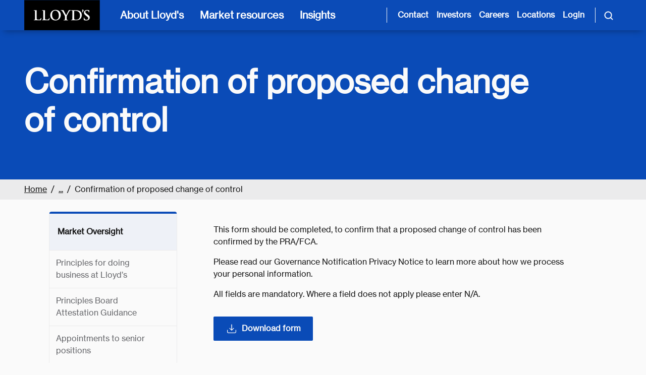

--- FILE ---
content_type: text/html; charset=utf-8
request_url: https://www.lloyds.com/market-resources/market-oversight/change-of-control-for-underwriting-agents/confirmation-of-proposed-change-of-control
body_size: 20321
content:

<!DOCTYPE html>
<html lang="en">
<head>
    <meta charset="utf-8" />
    <meta name="viewport" content="width=device-width, initial-scale=1.0">

        <link rel="shortcut icon" type="image/x-icon" href="/assets/favicon.ico">
        <link rel="apple-touch-icon" href="/assets/touch-icon-ios.png">
        <link rel="icon" sizes="192x192" href="/assets/touch-icon-android.png">

    <link href="https://cdnjs.cloudflare.com/ajax/libs/font-awesome/6.5.0/css/all.min.css" rel="stylesheet" />

<link href='/lib/bootstrap/dist/css/bootstrap.min.css' rel='stylesheet' />
<link href="/lib/bootstrap-datepicker/bootstrap-datepicker3.standalone.min.css" rel="stylesheet" />
<link href='/lib/jquery-ui/jquery-ui.min.css' rel='stylesheet' />
<link href="/lib/slick-carousel/slick.css" rel="stylesheet" />
<link href='/css/CortexCss.css?v=11yWbqVVMgENRbLFi_AcNy8DwBLcAdkJgoSy_2Vljjg' rel='stylesheet' />
<link href="https://fast.fonts.net/cssapi/9c9545a9-f12b-4c95-9b36-25526c2f346e.css" rel="stylesheet" />


    
    <script type="text/javascript" async="async" src="https://consent.trustarc.com/notice?domain=lloyds.com&amp;c=teconsent&amp;js=nj&amp;noticeType=bb&amp;text=true&amp;gtm=1" crossorigin="" id="truste_0.2502949032513997"></script>

    <!-- Google Tag Manager -->
    <script>(function (w, d, s, l, i) { w[l] = w[l] || []; w[l].push({ 'gtm.start': new Date().getTime(), event: 'gtm.js' }); var f = d.getElementsByTagName(s)[0], j = d.createElement(s), dl = l != 'dataLayer' ? '&l=' + l : ''; j.async = true; j.src = 'https://www.googletagmanager.com/gtm.js?id=' + i + dl; f.parentNode.insertBefore(j, f); })(window, document, 'script', 'dataLayer', 'GTM-TQ8SV4V');</script>
    <!-- End Google Tag Manager -->
    <!-- AppInsights client side -->

    <script type="text/javascript">!function(T,l,y){var S=T.location,k="script",D="instrumentationKey",C="ingestionendpoint",I="disableExceptionTracking",E="ai.device.",b="toLowerCase",w="crossOrigin",N="POST",e="appInsightsSDK",t=y.name||"appInsights";(y.name||T[e])&&(T[e]=t);var n=T[t]||function(d){var g=!1,f=!1,m={initialize:!0,queue:[],sv:"5",version:2,config:d};function v(e,t){var n={},a="Browser";return n[E+"id"]=a[b](),n[E+"type"]=a,n["ai.operation.name"]=S&&S.pathname||"_unknown_",n["ai.internal.sdkVersion"]="javascript:snippet_"+(m.sv||m.version),{time:function(){var e=new Date;function t(e){var t=""+e;return 1===t.length&&(t="0"+t),t}return e.getUTCFullYear()+"-"+t(1+e.getUTCMonth())+"-"+t(e.getUTCDate())+"T"+t(e.getUTCHours())+":"+t(e.getUTCMinutes())+":"+t(e.getUTCSeconds())+"."+((e.getUTCMilliseconds()/1e3).toFixed(3)+"").slice(2,5)+"Z"}(),iKey:e,name:"Microsoft.ApplicationInsights."+e.replace(/-/g,"")+"."+t,sampleRate:100,tags:n,data:{baseData:{ver:2}}}}var h=d.url||y.src;if(h){function a(e){var t,n,a,i,r,o,s,c,u,p,l;g=!0,m.queue=[],f||(f=!0,t=h,s=function(){var e={},t=d.connectionString;if(t)for(var n=t.split(";"),a=0;a<n.length;a++){var i=n[a].split("=");2===i.length&&(e[i[0][b]()]=i[1])}if(!e[C]){var r=e.endpointsuffix,o=r?e.location:null;e[C]="https://"+(o?o+".":"")+"dc."+(r||"services.visualstudio.com")}return e}(),c=s[D]||d[D]||"",u=s[C],p=u?u+"/v2/track":d.endpointUrl,(l=[]).push((n="SDK LOAD Failure: Failed to load Application Insights SDK script (See stack for details)",a=t,i=p,(o=(r=v(c,"Exception")).data).baseType="ExceptionData",o.baseData.exceptions=[{typeName:"SDKLoadFailed",message:n.replace(/\./g,"-"),hasFullStack:!1,stack:n+"\nSnippet failed to load ["+a+"] -- Telemetry is disabled\nHelp Link: https://go.microsoft.com/fwlink/?linkid=2128109\nHost: "+(S&&S.pathname||"_unknown_")+"\nEndpoint: "+i,parsedStack:[]}],r)),l.push(function(e,t,n,a){var i=v(c,"Message"),r=i.data;r.baseType="MessageData";var o=r.baseData;return o.message='AI (Internal): 99 message:"'+("SDK LOAD Failure: Failed to load Application Insights SDK script (See stack for details) ("+n+")").replace(/\"/g,"")+'"',o.properties={endpoint:a},i}(0,0,t,p)),function(e,t){if(JSON){var n=T.fetch;if(n&&!y.useXhr)n(t,{method:N,body:JSON.stringify(e),mode:"cors"});else if(XMLHttpRequest){var a=new XMLHttpRequest;a.open(N,t),a.setRequestHeader("Content-type","application/json"),a.send(JSON.stringify(e))}}}(l,p))}function i(e,t){f||setTimeout(function(){!t&&m.core||a()},500)}var e=function(){var n=l.createElement(k);n.src=h;var e=y[w];return!e&&""!==e||"undefined"==n[w]||(n[w]=e),n.onload=i,n.onerror=a,n.onreadystatechange=function(e,t){"loaded"!==n.readyState&&"complete"!==n.readyState||i(0,t)},n}();y.ld<0?l.getElementsByTagName("head")[0].appendChild(e):setTimeout(function(){l.getElementsByTagName(k)[0].parentNode.appendChild(e)},y.ld||0)}try{m.cookie=l.cookie}catch(p){}function t(e){for(;e.length;)!function(t){m[t]=function(){var e=arguments;g||m.queue.push(function(){m[t].apply(m,e)})}}(e.pop())}var n="track",r="TrackPage",o="TrackEvent";t([n+"Event",n+"PageView",n+"Exception",n+"Trace",n+"DependencyData",n+"Metric",n+"PageViewPerformance","start"+r,"stop"+r,"start"+o,"stop"+o,"addTelemetryInitializer","setAuthenticatedUserContext","clearAuthenticatedUserContext","flush"]),m.SeverityLevel={Verbose:0,Information:1,Warning:2,Error:3,Critical:4};var s=(d.extensionConfig||{}).ApplicationInsightsAnalytics||{};if(!0!==d[I]&&!0!==s[I]){var c="onerror";t(["_"+c]);var u=T[c];T[c]=function(e,t,n,a,i){var r=u&&u(e,t,n,a,i);return!0!==r&&m["_"+c]({message:e,url:t,lineNumber:n,columnNumber:a,error:i}),r},d.autoExceptionInstrumented=!0}return m}(y.cfg);function a(){y.onInit&&y.onInit(n)}(T[t]=n).queue&&0===n.queue.length?(n.queue.push(a),n.trackPageView({})):a()}(window,document,{
src: "https://js.monitor.azure.com/scripts/b/ai.2.min.js", // The SDK URL Source
crossOrigin: "anonymous", 
cfg: { // Application Insights Configuration
    connectionString: 'InstrumentationKey=992af837-3952-4d5a-96f3-c7483e10028e;IngestionEndpoint=https://uksouth-0.in.applicationinsights.azure.com/'
}});</script>

    

<!--<link data-hide="true" rel="Stylesheet" href="https://assets.lloyds.com/assets/sitecss/1/site.css">-->


<title>Confirmation of proposed change of control - Lloyd's</title>

<meta name="robots" content="follow,index">
<meta name="Description" content="This form should be completed to confirm to Lloyd's that a proposed change of control has been approved by the PRA. ">
<link rel="canonical" href="">

<meta property="og:title" content="Confirmation of proposed change of control - Lloyd's">
<meta property="og:description" content="This form should be completed to confirm to Lloyd's that a proposed change of control has been approved by the PRA. ">
<meta property="og:image" content="">

<meta name="vanity-url" content="/conducting-business/requirements-and-standards/minimum-standards/change-of-control-for-underwriting-agents/confirmation-of-proposed-change-of-control">

<meta name="publish-date" content="08/11/2018">

<script type="application/ld+json">

</script><meta name="navigation-taxonomy" content="">
<meta name="navigation-title" content="">
<meta name="navigation-description" content="">
<meta name="navigation-url" content="">

<meta name="search-taxonomies" content="Category_Conducting Business">

</head>
<body>
    <script src='/lib/jquery/jquery.min.js'></script>
<script type="text/javascript" src="https://fast.fonts.net/jsapi/9c9545a9-f12b-4c95-9b36-25526c2f346e.js"></script>

<script src='/lib/jquery-ui/jquery-ui.min.js'></script>
<script src='/lib/jquery-ui/jquery.ui.touch-punch.min.js'></script>
<script src='/lib/popperjs/popper.min.js'></script>
<script src='/lib/bootstrap/dist/js/bootstrap.min.js'></script>
<script src="/lib/bootstrap-datepicker/bootstrap-datepicker.min.js"></script>
<script src='/lib/jquery-validation/jquery.validate.min.js'></script>
<script src='/lib/jquery-validation-unobtrusive/jquery.validate.unobtrusive.min.js'></script>
<script src='/lib/jquery-validation/additional-methods.js'></script>
<script async src="/lib/handlebars/handlebars.min.js"></script>
<script async src='/js/Cortexsite.js?v=u3JDK3Qb5f5gXYDxdEbLbMsiU-ZzbFDDFWLsrW3IFK4'></script>
<script async src='/js/DynamicListing.js?v=EUTTIuhZKF0Tld63YpgQQntAC8_2ghDBlLtSaSjzPhQ'></script>
<script async src='/js/Modernizer-HighContrast.js'></script>
<script src="/lib/slick-carousel/slick.min.js"></script>
<script async src="/lib/underscore/underscore-min.js"></script>
<script async src='/js/Main.js?v=kkYVU2LoN-Gd6Q0MLnypv5-L4pFxqrsg0IYwxgWauKg'></script>

    <!-- Google Tag Manager (noscript) -->
    <noscript><iframe src="https://www.googletagmanager.com/ns.html?id=GTM-TQ8SV4V" height="0" width="0" style="display:none;visibility:hidden"></iframe></noscript>
    <!-- End Google Tag Manager (noscript) -->
    <a href="#mainContent" class="visually-hidden-focusable skip-to-content">Skip to main content</a>


    <nav class="navbar px-3 px-md-5 py-0 flex-nowrap">
    <a href="/" id="navbarLogo" class="logo d-xl-block me-4" aria-label="">
        <img src="https://assets.lloyds.com/media-651c0e64-c1d0-4f97-90f7-883c69fe2ef2/c8afd780-a47a-4294-8c36-f4e5c180cb93/lloyds-logo-sized-nav (1).png" alt="Logo" title="Back to homepage">
    </a>

    <!-- Mobile Navigation Button -->
    <button id="mobileNavBtn" class="navbar-toggler border-0 text-start d-xl-none ms-auto h-100 px-3" type="button" data-bs-toggle="collapse" data-bs-target="#mobileNav" aria-controls="mobileNav" aria-expanded="false" aria-label="Toggle mobile navigation">
        <svg class="navbar-icon" fill="#ffffff" width="24px" height="24px" viewbox="0 0 24 24" xmlns="http://www.w3.org/2000/svg">
            <path d="M3 6h18M3 12h18M3 18h18" stroke="#ffffff" stroke-width="2" stroke-linecap="round" stroke-linejoin="round"></path>
        </svg>
    </button>

    <!-- Mobile Navigation Menu -->
    <div id="mobileNavMenu" class="mobileNav-menu d-xl-none justify-content-between align-content-center ms-auto">
        <button id="mobileNavMenu__backToMainMenu" type="button" class="text-start d-none nav-item btn text-white px-0 py-3" data-bs-toggle="collapse">
            <i aria-hidden="true" class="fa fa-chevron-left me-3"></i>
            <span class="backtomainmenu" id="mobileNavMenu__backToMainMenu__text">Back to Menu</span>
        </button>
        <button id="mobileNavMenu__close" class="navbar-toggler border-0 bg-transparent text-start text-white py-3 ms-auto" type="button" data-bs-toggle="collapse" data-bs-target="#mobileNav" aria-controls="mobileNav" aria-label="Close navigation" onclick="dismissNavPanels()">
            <i class="fa fa-times"></i>
        </button>
    </div>

    <!-- Mobile Navigation Collapse -->
    <div id="mobileNav" class="mobile-navmenu navbar-collapse align-items-center d-xl-none p-3 collapse px-md-5" data-nav-text="Mobile Navigation">
        <ul class="navbar-nav flex-column">
            <li class="nav-item">
                <button class="text-start nav-link btn btn-link w-100 d-flex flex-nowrap py-3 align-items-center" type="button" data-bs-toggle="collapse" data-bs-target="#aboutCollapse">
                    About Lloyd's
                    <i class="fa fa-chevron-right ms-auto me-3"></i>
                </button>
            </li>
        
            <li class="nav-item">
                <button class="text-start nav-link btn btn-link w-100 d-flex flex-nowrap py-3 align-items-center" type="button" data-bs-toggle="collapse" data-bs-target="#marketCollapse">
                    Market resources
                    <i class="fa fa-chevron-right ms-auto me-3"></i>
                </button>
            </li>
        
            <li class="nav-item">
                <button class="text-start nav-link btn btn-link w-100 d-flex flex-nowrap py-3 align-items-center" type="button" data-bs-toggle="collapse" data-bs-target="#insightsCollapse">
                    Insights
                    <i class="fa fa-chevron-right ms-auto me-3"></i>
                </button>
            </li>
        </ul>
        <hr>
        <ul class="navbar-nav flex-column">
            <li class="nav-item">
                <a href="/contact-us" class="nav-link py-2">Contact</a>
            </li>
        
            <li class="nav-item">
                <a href="/about-lloyds/investor-relations" class="nav-link py-2">Investors</a>
            </li>
        
            <li class="nav-item">
                <a href="/about-lloyds/careers" class="nav-link py-2">Careers</a>
            </li>
        
            <li class="nav-item">
                <a href="/lloyds-around-the-world" class="nav-link py-2">Locations</a>
            </li>
        
            <li class="nav-item">
                <a href="https://ldc.lloyds.com/my-account" class="nav-link py-2" target="_blank" rel="noopener noreferrer">Login</a>
            </li>
        </ul>
        <hr>
    </div>

    <!-- Desktop Navigation -->
    <ul id="navMenus" class="nav-items navbar-nav list-unstyled d-flex flex-row h-100">
      <li class="px-xl-2 h-100">
        <button class="main-nav-link d-none d-xl-block text-start nav-item text-white custom-button p-2 h-100 w-100" type="button" data-bs-toggle="collapse" data-bs-target="#aboutCollapse" aria-controls="aboutCollapse" aria-label="About Lloyd's [main navigation]">
          About Lloyd's
        </button>
        <!-- Collapsible Panel -->
        <div class="navbar-collapse collapse fade" id="aboutCollapse" data-bs-parent="#navMenus" data-group="nav-panels" data-nav-text="about Lloyd's" aria-labelledby="aboutCollapseLabel">
          <div class="row scrollbar-stable nav-columns w-100 h-100 m-0 px-0">
            <!-- 1st Panel -->
            <div class="first-panel col-xl-4 col-xl-4 primary-column px-3 px-md-0 py-4">
              <div class="collapse-header d-flex flex-nowrap justify-content-start border-0 px-0 px-md-5 py-4">
                <h2 class="collapse-title order-2 d-flex flex-nowrap align-self-center mb-0" id="aboutCollapseLabel">
                  About Lloyd's
                </h2>
                <button type="button" class="close text-start bg-transparent border-0 d-none d-xl-block order-1 m-0 ps-0 pe-2" data-bs-toggle="collapse" data-bs-target="#aboutCollapse" aria-label="Close">
                  <span aria-hidden="true"><i class="fa fa-times me-2"></i></span>
                </button>
              </div>
              <div class="collapse-body px-0 px-md-5">
                <p>We provide innovative risk solutions that help people and businesses build confidence and resilience in a complex landscape. Together, we are sharing risk to create a braver world.</p>
                <a href="/about-lloyds" class="btn btn-primary ps-3">
                  Explore Lloyd's
                  <i class="fa fa-long-arrow-right ms-2"></i>
                </a>
              </div>
            </div>
            <!-- 2nd Panel -->
            <ul class="second-panel col-xl-4 secondary-column nav nav-tabs position-relative d-flex flex-nowrap flex-column px-0 py-4 border-0">
              <li class="visually-hidden position-absolute top-0-px left-0-percent">
                <button id="aboutTabs_default_tab" type="button" class="visually-hidden accordion-button nav-link btn btn-link" data-bs-toggle="collapse" data-bs-target="#aboutTabs_default_tabContent" data-group="custom-tab-panel" data-bs-parent="aboutCollapse" aria-controls="aboutTabs_default_tabContent" tabindex="-1" aria-expanded="true">
                  In the spotlight
                </button>
              </li>
              
                
                  <li class="nav-item">
                    <button id="aboutTabs_ourCompany_tab" type="button" class="accordion-button collapsed text-start nav-link btn btn-link w-100 d-flex flex-nowrap px-2 px-md-5 px-xl-3 py-3 align-items-center border-0 rounded-0" data-bs-toggle="collapse" data-bs-target="#aboutTabs_ourCompany_tabContent" data-group="custom-tab-panel" data-bs-parent="aboutCollapse" aria-controls="aboutTabs_ourCompany_tabContent" aria-expanded="false">
                      Our company
                      <i class="fa fa-chevron-right ms-auto ms-4 mt-1 pe-3 pe-xl-0"></i>
                    </button>
                  </li>
                
                  <li class="nav-item">
                    <button id="boutTabs_ourPeople_tab" type="button" class="accordion-button collapsed text-start nav-link btn btn-link w-100 d-flex flex-nowrap px-2 px-md-5 px-xl-3 py-3 align-items-center border-0 rounded-0" data-bs-toggle="collapse" data-bs-target="#aboutTabs_ourPeople_tabContent" data-group="custom-tab-panel" data-bs-parent="aboutCollapse" aria-controls="aboutTabs_ourPeople_tabContent" aria-expanded="false">
                      Our people
                      <i class="fa fa-chevron-right ms-auto ms-4 mt-1 pe-3 pe-xl-0"></i>
                    </button>
                  </li>
                
                  <li class="nav-item">
                    <button id="aboutTabs_ourImpact_tab" type="button" class="accordion-button collapsed text-start nav-link btn btn-link w-100 d-flex flex-nowrap px-2 px-md-5 px-xl-3 py-3 align-items-center border-0 rounded-0" data-bs-toggle="collapse" data-bs-target="#aboutTabs_ourImpact_tabContent" data-group="custom-tab-panel" data-bs-parent="aboutCollapse" aria-controls="aboutTabs_ourImpact_tabContent" aria-expanded="false">
                      Our impact
                      <i class="fa fa-chevron-right ms-auto ms-4 mt-1 pe-3 pe-xl-0"></i>
                    </button>
                  </li>
                
                  <li class="nav-item">
                    <button id="aboutTabs_investorRelations_tab" type="button" class="accordion-button collapsed text-start nav-link btn btn-link w-100 d-flex flex-nowrap px-2 px-md-5 px-xl-3 py-3 align-items-center border-0 rounded-0" data-bs-toggle="collapse" data-bs-target="#aboutTabs_investorRelations_tabContent" data-group="custom-tab-panel" data-bs-parent="aboutCollapse" aria-controls="aboutTabs_investorRelations_tabContent" aria-expanded="false">
                      Investor relations
                      <i class="fa fa-chevron-right ms-auto ms-4 mt-1 pe-3 pe-xl-0"></i>
                    </button>
                  </li>
                
                  <li class="nav-item">
                    <button id="aboutTabs_policyHolders_tab" type="button" class="accordion-button collapsed text-start nav-link btn btn-link w-100 d-flex flex-nowrap px-2 px-md-5 px-xl-3 py-3 align-items-center border-0 rounded-0" data-bs-toggle="collapse" data-bs-target="#aboutTabs_policyHolders_tabContent" data-group="custom-tab-panel" data-bs-parent="aboutCollapse" aria-controls="aboutTabs_policyHolders_tabContent" aria-expanded="false">
                      Policyholders
                      <i class="fa fa-chevron-right ms-auto ms-4 mt-1 pe-3 pe-xl-0"></i>
                    </button>
                  </li>
                
              
            </ul>
            <div class="d-block d-xl-none px-xs-2 px-md-5"><hr class="my-0"></div>
            <!-- 3rd Panel -->
            <div class="custom-panels col-xl-4 tab-content px-0">
              <!-- Default Tab Content -->
              <div class="default-tabContent accordion-collapse collapse show secondary-column fade h-100 p-3 px-0 px-md-5 p-xl-4" id="aboutTabs_default_tabContent" aria-labelledby="aboutTabs_default_tab" data-bs-parent="#aboutCollapse">
                <!-- Card style #1-->
                <div data-ft-show="True" class="d-flex flex-nowrap my-4 flex-column">
                  <h3 class="spotlight-card-heading px-3 px-md-0 px-xl-0 py-1">In the spotlight</h3>
                  
                    <a href="/about-lloyds/join-lloyds-market" class="spotlight-card card bg-transparent text-dark border-0 px-3 px-md-0 px-xl-0 py-3">
                      <img src="https://assets.lloyds.com/media-651c0e64-c1d0-4f97-90f7-883c69fe2ef2/a3e3570f-9886-4189-8c95-a93d7b120517/Underwriting-room-view-from-escalators-584x184.png" alt="Placeholder Image" class="img-fluid mt-3 mb-3 rounded">
                      <h4 class="heading">Join the Lloyd’s market</h4>
                      <p>Join the best minds in the industry. Access the expertise, knowledge and insights to protect and develop your business.  </p>
                      <span class="btn nav btn-link text-start ps-0 text-decoration-none custom-link">
                        <span>How to join the market</span>
                        <i class="fa fa-long-arrow-right ms-2 mt-1"></i>
                      </span>
                    </a>
                  
                    <a href="/about-lloyds/investor-relations/financial-results/half-year-results-2025" class="spotlight-card card bg-transparent text-dark border-0 px-3 px-md-0 px-xl-0 py-3">
                      <img src="https://assets.lloyds.com/media-651c0e64-c1d0-4f97-90f7-883c69fe2ef2/c5a5a023-7deb-4647-ac66-7f2f1024c672/HY2025-Spotlight.png" alt="Placeholder Image" class="img-fluid mt-3 mb-3 rounded">
                      <h4 class="heading">Half Year Results 2025</h4>
                      <p>We have announced our Half Year Results for the first six months of 2025. The Lloyd’s market has delivered a solid first half performance, demonstrating resilience and disciplined growth.</p>
                      <span class="btn nav btn-link text-start ps-0 text-decoration-none custom-link">
                        <span>View the results</span>
                        <i class="fa fa-long-arrow-right ms-2 mt-1"></i>
                      </span>
                    </a>
                  
                </div>

                <!-- Card style #2-->
                
              </div>
              <!-- Dynamic Tab Content -->
              
                <div class="custom-selected-panel accordion-collapse collapse primary-column fade h-100 py-4 py-xl-4 px-xl-0 px-3 px-xl-4 ps-md-5" id="aboutTabs_ourCompany_tabContent" aria-labelledby="aboutTabs_ourCompany_tab" data-bs-parent="#aboutCollapse">
                  <div class="d-flex flex-wrap align-content-start justify-content-start mt-3">
                    <h3 class="heading my-0">Our company</h3>
                    <ul class="w-100 list-unstyled mt-3 align-self-start justify-self-start order-1">
                      <li class="nav-item">
                        <a href="/about-lloyds/our-market" class="d-flex flex-nowrap nav-link ps-3 pe-4 py-3 ps-md-0">
                          Understanding the Lloyd's market
                          <i class="fa fa-long-arrow-right ms-2 mt-1" aria-hidden="true"></i>
                          
                        </a>
                      </li>
                    
                      <li class="nav-item">
                        <a href="/about-lloyds/our-purpose" class="d-flex flex-nowrap nav-link ps-3 pe-4 py-3 ps-md-0">
                          Our purpose
                          <i class="fa fa-long-arrow-right ms-2 mt-1" aria-hidden="true"></i>
                          
                        </a>
                      </li>
                    
                      <li class="nav-item">
                        <a href="/about-lloyds/history" class="d-flex flex-nowrap nav-link ps-3 pe-4 py-3 ps-md-0">
                          Our history
                          <i class="fa fa-long-arrow-right ms-2 mt-1" aria-hidden="true"></i>
                          
                        </a>
                      </li>
                    
                      <li class="nav-item">
                        <a href="/about-lloyds/the-lloyds-building" class="d-flex flex-nowrap nav-link ps-3 pe-4 py-3 ps-md-0">
                          The Lloyd's building
                          <i class="fa fa-long-arrow-right ms-2 mt-1" aria-hidden="true"></i>
                          
                        </a>
                      </li>
                    
                      <li class="nav-item">
                        <a href="/about-lloyds/the-corporation" class="d-flex flex-nowrap nav-link ps-3 pe-4 py-3 ps-md-0">
                          Corporation governance
                          <i class="fa fa-long-arrow-right ms-2 mt-1" aria-hidden="true"></i>
                          
                        </a>
                      </li>
                    
                      <li class="nav-item">
                        <a href="/about-lloyds/join-lloyds-market" class="d-flex flex-nowrap nav-link ps-3 pe-4 py-3 ps-md-0">
                          Join the Lloyd's market
                          <i class="fa fa-long-arrow-right ms-2 mt-1" aria-hidden="true"></i>
                          
                        </a>
                      </li>
                    </ul>
                    <button type="button" class="order-0 close border-0 bg-transparent text-start ms-auto d-none d-xl-block mb-0 collapsed" data-bs-toggle="collapse" data-bs-target="#aboutTabs_default_tabContent" aria-label="Close" aria-expanded="false">
                      <i class="fa fa-times px-1"></i>
                    </button>
                  </div>
                </div>
              
                <div class="custom-selected-panel accordion-collapse collapse primary-column fade h-100 py-4 py-xl-4 px-xl-0 px-3 px-xl-4 ps-md-5" id="aboutTabs_ourPeople_tabContent" aria-labelledby="boutTabs_ourPeople_tab" data-bs-parent="#aboutCollapse">
                  <div class="d-flex flex-wrap align-content-start justify-content-start mt-3">
                    <h3 class="heading my-0">Our people</h3>
                    <ul class="w-100 list-unstyled mt-3 align-self-start justify-self-start order-1">
                      <li class="nav-item">
                        <a href="/about-lloyds/careers" class="d-flex flex-nowrap nav-link ps-3 pe-4 py-3 ps-md-0">
                          Careers
                          <i class="fa fa-long-arrow-right ms-2 mt-1" aria-hidden="true"></i>
                          
                        </a>
                      </li>
                    
                      <li class="nav-item">
                        <a href="/about-lloyds/culture" class="d-flex flex-nowrap nav-link ps-3 pe-4 py-3 ps-md-0">
                          Culture
                          <i class="fa fa-long-arrow-right ms-2 mt-1" aria-hidden="true"></i>
                          
                        </a>
                      </li>
                    </ul>
                    <button type="button" class="order-0 close border-0 bg-transparent text-start ms-auto d-none d-xl-block mb-0 collapsed" data-bs-toggle="collapse" data-bs-target="#aboutTabs_default_tabContent" aria-label="Close" aria-expanded="false">
                      <i class="fa fa-times px-1"></i>
                    </button>
                  </div>
                </div>
              
                <div class="custom-selected-panel accordion-collapse collapse primary-column fade h-100 py-4 py-xl-4 px-xl-0 px-3 px-xl-4 ps-md-5" id="aboutTabs_ourImpact_tabContent" aria-labelledby="aboutTabs_ourImpact_tab" data-bs-parent="#aboutCollapse">
                  <div class="d-flex flex-wrap align-content-start justify-content-start mt-3">
                    <h3 class="heading my-0">Our impact</h3>
                    <ul class="w-100 list-unstyled mt-3 align-self-start justify-self-start order-1">
                      <li class="nav-item">
                        <a href="/about-lloyds/sustainability" class="d-flex flex-nowrap nav-link ps-3 pe-4 py-3 ps-md-0">
                          Sustainability
                          <i class="fa fa-long-arrow-right ms-2 mt-1" aria-hidden="true"></i>
                          
                        </a>
                      </li>
                    
                      <li class="nav-item">
                        <a href="/about-lloyds/community" class="d-flex flex-nowrap nav-link ps-3 pe-4 py-3 ps-md-0">
                          Community involvement
                          <i class="fa fa-long-arrow-right ms-2 mt-1" aria-hidden="true"></i>
                          
                        </a>
                      </li>
                    </ul>
                    <button type="button" class="order-0 close border-0 bg-transparent text-start ms-auto d-none d-xl-block mb-0 collapsed" data-bs-toggle="collapse" data-bs-target="#aboutTabs_default_tabContent" aria-label="Close" aria-expanded="false">
                      <i class="fa fa-times px-1"></i>
                    </button>
                  </div>
                </div>
              
                <div class="custom-selected-panel accordion-collapse collapse primary-column fade h-100 py-4 py-xl-4 px-xl-0 px-3 px-xl-4 ps-md-5" id="aboutTabs_investorRelations_tabContent" aria-labelledby="aboutTabs_investorRelations_tab" data-bs-parent="#aboutCollapse">
                  <div class="d-flex flex-wrap align-content-start justify-content-start mt-3">
                    <h3 class="heading my-0">Investor relations</h3>
                    <ul class="w-100 list-unstyled mt-3 align-self-start justify-self-start order-1">
                      <li class="nav-item">
                        <a href="/about-lloyds/investor-relations" class="d-flex flex-nowrap nav-link ps-3 pe-4 py-3 ps-md-0">
                          Overview
                          <i class="fa fa-long-arrow-right ms-2 mt-1" aria-hidden="true"></i>
                          
                        </a>
                      </li>
                    
                      <li class="nav-item">
                        <a href="/about-lloyds/investor-relations/financial-results" class="d-flex flex-nowrap nav-link ps-3 pe-4 py-3 ps-md-0">
                          Financial results
                          <i class="fa fa-long-arrow-right ms-2 mt-1" aria-hidden="true"></i>
                          
                        </a>
                      </li>
                    
                      <li class="nav-item">
                        <a href="/about-lloyds/investor-relations/ratings" class="d-flex flex-nowrap nav-link ps-3 pe-4 py-3 ps-md-0">
                          Our ratings
                          <i class="fa fa-long-arrow-right ms-2 mt-1" aria-hidden="true"></i>
                          
                        </a>
                      </li>
                    
                      <li class="nav-item">
                        <a href="/about-lloyds/investor-relations/capital-structure" class="d-flex flex-nowrap nav-link ps-3 pe-4 py-3 ps-md-0">
                          Capital structure
                          <i class="fa fa-long-arrow-right ms-2 mt-1" aria-hidden="true"></i>
                          
                        </a>
                      </li>
                    
                      <li class="nav-item">
                        <a href="/about-lloyds/investor-relations/financial-performance/syndicate-reports-and-accounts" class="d-flex flex-nowrap nav-link ps-3 pe-4 py-3 ps-md-0">
                          Syndicate reports and accounts
                          <i class="fa fa-long-arrow-right ms-2 mt-1" aria-hidden="true"></i>
                          
                        </a>
                      </li>
                    
                      <li class="nav-item">
                        <a href="/about-lloyds/investor-relations/capital-markets-day-2024" class="d-flex flex-nowrap nav-link ps-3 pe-4 py-3 ps-md-0">
                          Capital Markets Day
                          <i class="fa fa-long-arrow-right ms-2 mt-1" aria-hidden="true"></i>
                          
                        </a>
                      </li>
                    </ul>
                    <button type="button" class="order-0 close border-0 bg-transparent text-start ms-auto d-none d-xl-block mb-0 collapsed" data-bs-toggle="collapse" data-bs-target="#aboutTabs_default_tabContent" aria-label="Close" aria-expanded="false">
                      <i class="fa fa-times px-1"></i>
                    </button>
                  </div>
                </div>
              
                <div class="custom-selected-panel accordion-collapse collapse primary-column fade h-100 py-4 py-xl-4 px-xl-0 px-3 px-xl-4 ps-md-5" id="aboutTabs_policyHolders_tabContent" aria-labelledby="aboutTabs_policyHolders_tab" data-bs-parent="#aboutCollapse">
                  <div class="d-flex flex-wrap align-content-start justify-content-start mt-3">
                    <h3 class="heading my-0">Policyholders</h3>
                    <ul class="w-100 list-unstyled mt-3 align-self-start justify-self-start order-1">
                      <li class="nav-item">
                        <a href="/about-lloyds/policyholders" class="d-flex flex-nowrap nav-link ps-3 pe-4 py-3 ps-md-0">
                          Policyholders
                          <i class="fa fa-long-arrow-right ms-2 mt-1" aria-hidden="true"></i>
                          
                        </a>
                      </li>
                    </ul>
                    <button type="button" class="order-0 close border-0 bg-transparent text-start ms-auto d-none d-xl-block mb-0 collapsed" data-bs-toggle="collapse" data-bs-target="#aboutTabs_default_tabContent" aria-label="Close" aria-expanded="false">
                      <i class="fa fa-times px-1"></i>
                    </button>
                  </div>
                </div>
              
            </div>
          </div>
        </div>
      </li>
    
      <li class="px-xl-2 h-100">
        <button class="main-nav-link d-none d-xl-block text-start nav-item text-white custom-button p-2 h-100 w-100" type="button" data-bs-toggle="collapse" data-bs-target="#marketCollapse" aria-controls="marketCollapse" aria-label="Market resources [main navigation]">
          Market resources
        </button>
        <!-- Collapsible Panel -->
        <div class="navbar-collapse collapse fade" id="marketCollapse" data-bs-parent="#navMenus" data-group="nav-panels" data-nav-text="market resources" aria-labelledby="marketCollapseLabel">
          <div class="row scrollbar-stable nav-columns w-100 h-100 m-0 px-0">
            <!-- 1st Panel -->
            <div class="first-panel col-xl-4 col-xl-4 primary-column px-3 px-md-0 py-4">
              <div class="collapse-header d-flex flex-nowrap justify-content-start border-0 px-0 px-md-5 py-4">
                <h2 class="collapse-title order-2 d-flex flex-nowrap align-self-center mb-0" id="marketCollapseLabel">
                  Market resources
                </h2>
                <button type="button" class="close text-start bg-transparent border-0 d-none d-xl-block order-1 m-0 ps-0 pe-2" data-bs-toggle="collapse" data-bs-target="#marketCollapse" aria-label="Close">
                  <span aria-hidden="true"><i class="fa fa-times me-2"></i></span>
                </button>
              </div>
              <div class="collapse-body px-0 px-md-5">
                <p>Find and access the information, tools and resources you need when working in or with the Lloyd’s market.</p>
                <a href="/market-resources" class="btn btn-primary ps-3">
                  View all market resources
                  <i class="fa fa-long-arrow-right ms-2"></i>
                </a>
              </div>
            </div>
            <!-- 2nd Panel -->
            <ul class="second-panel col-xl-4 secondary-column nav nav-tabs position-relative d-flex flex-nowrap flex-column px-0 py-4 border-0">
              <li class="visually-hidden position-absolute top-0-px left-0-percent">
                <button id="marketTabs_default_tab" type="button" class="visually-hidden accordion-button nav-link btn btn-link" data-bs-toggle="collapse" data-bs-target="#marketTabs_default_tabContent" data-group="custom-tab-panel" data-bs-parent="marketCollapse" aria-controls="marketTabs_default_tabContent" tabindex="-1" aria-expanded="true">
                  Our featured resources
                </button>
              </li>
              
                
                  <li class="nav-item">
                    <button id="marketTabs_marketCommunication_tab" type="button" class="accordion-button collapsed text-start nav-link btn btn-link w-100 d-flex flex-nowrap px-2 px-md-5 px-xl-3 py-3 align-items-center border-0 rounded-0" data-bs-toggle="collapse" data-bs-target="#marketTabs_marketCommunication_tabContent" data-group="custom-tab-panel" data-bs-parent="marketCollapse" aria-controls="marketTabs_marketCommunication_tabContent" aria-expanded="false">
                      Market communications
                      <i class="fa fa-chevron-right ms-auto ms-4 mt-1 pe-3 pe-xl-0"></i>
                    </button>
                  </li>
                
                  <li class="nav-item">
                    <button id="marketTabs_oversight_tab" type="button" class="accordion-button collapsed text-start nav-link btn btn-link w-100 d-flex flex-nowrap px-2 px-md-5 px-xl-3 py-3 align-items-center border-0 rounded-0" data-bs-toggle="collapse" data-bs-target="#marketTabs_oversight_tabContent" data-group="custom-tab-panel" data-bs-parent="marketCollapse" aria-controls="marketTabs_oversight_tabContent" aria-expanded="false">
                      Oversight
                      <i class="fa fa-chevron-right ms-auto ms-4 mt-1 pe-3 pe-xl-0"></i>
                    </button>
                  </li>
                
                  <li class="nav-item">
                    <button id="marketTabs_reporting_tab" type="button" class="accordion-button collapsed text-start nav-link btn btn-link w-100 d-flex flex-nowrap px-2 px-md-5 px-xl-3 py-3 align-items-center border-0 rounded-0" data-bs-toggle="collapse" data-bs-target="#marketTabs_reporting_tabContent" data-group="custom-tab-panel" data-bs-parent="marketCollapse" aria-controls="marketTabs_reporting_tabContent" aria-expanded="false">
                      Reporting
                      <i class="fa fa-chevron-right ms-auto ms-4 mt-1 pe-3 pe-xl-0"></i>
                    </button>
                  </li>
                
                  <li class="nav-item">
                    <button id="marketTabs_regulatory_tab" type="button" class="accordion-button collapsed text-start nav-link btn btn-link w-100 d-flex flex-nowrap px-2 px-md-5 px-xl-3 py-3 align-items-center border-0 rounded-0" data-bs-toggle="collapse" data-bs-target="#marketTabs_regulatory_tabContent" data-group="custom-tab-panel" data-bs-parent="marketCollapse" aria-controls="marketTabs_regulatory_tabContent" aria-expanded="false">
                      Regulatory
                      <i class="fa fa-chevron-right ms-auto ms-4 mt-1 pe-3 pe-xl-0"></i>
                    </button>
                  </li>
                
                  <li class="nav-item">
                    <button id="marketTabs_marketDirectory_tab" type="button" class="accordion-button collapsed text-start nav-link btn btn-link w-100 d-flex flex-nowrap px-2 px-md-5 px-xl-3 py-3 align-items-center border-0 rounded-0" data-bs-toggle="collapse" data-bs-target="#marketTabs_marketDirectory_tabContent" data-group="custom-tab-panel" data-bs-parent="marketCollapse" aria-controls="marketTabs_marketDirectory_tabContent" aria-expanded="false">
                      Market Directory
                      <i class="fa fa-chevron-right ms-auto ms-4 mt-1 pe-3 pe-xl-0"></i>
                    </button>
                  </li>
                
                  <li class="nav-item">
                    <button id="marketTabs_services_tab" type="button" class="accordion-button collapsed text-start nav-link btn btn-link w-100 d-flex flex-nowrap px-2 px-md-5 px-xl-3 py-3 align-items-center border-0 rounded-0" data-bs-toggle="collapse" data-bs-target="#marketTabs_services_tabContent" data-group="custom-tab-panel" data-bs-parent="marketCollapse" aria-controls="marketTabs_services_tabContent" aria-expanded="false">
                      Services
                      <i class="fa fa-chevron-right ms-auto ms-4 mt-1 pe-3 pe-xl-0"></i>
                    </button>
                  </li>
                
                  <li class="nav-item">
                    <button id="marketTabs_tools_tab" type="button" class="accordion-button collapsed text-start nav-link btn btn-link w-100 d-flex flex-nowrap px-2 px-md-5 px-xl-3 py-3 align-items-center border-0 rounded-0" data-bs-toggle="collapse" data-bs-target="#marketTabs_tools_tabContent" data-group="custom-tab-panel" data-bs-parent="marketCollapse" aria-controls="marketTabs_tools_tabContent" aria-expanded="false">
                      Tools
                      <i class="fa fa-chevron-right ms-auto ms-4 mt-1 pe-3 pe-xl-0"></i>
                    </button>
                  </li>
                
              
            </ul>
            <div class="d-block d-xl-none px-xs-2 px-md-5"><hr class="my-0"></div>
            <!-- 3rd Panel -->
            <div class="custom-panels col-xl-4 tab-content px-0">
              <!-- Default Tab Content -->
              <div class="default-tabContent accordion-collapse collapse show secondary-column fade h-100 p-3 px-0 px-md-5 p-xl-4" id="marketTabs_default_tabContent" aria-labelledby="marketTabs_default_tab" data-bs-parent="#marketCollapse">
                <!-- Card style #1-->
                

                <!-- Card style #2-->
                <div data-ft-show="True" class="d-flex flex-nowrap flex-column py-1 px-3 px-md-1">
                  <h3 class="spotlight-card-heading px-0 py-3">Our featured resources</h3>
                  <div class="flex-grow">
                    <div class="card mb-4 card-rounded">
                      <div class="card-body">
                        <h4 class="heading">Requirements of the Lloyd's Council</h4>
                        <p class="card-text">
                          The rules which govern the Lloyd's market including byelaws and other requirements.
                        </p>
                        <a href="/market-resources/requirements-and-standards/lloyds-requirements-of-the-council" class="btn btn-link text-start ps-0 text-decoration-none custom-link">
                          <span>View the requirements</span><i class="fa fa-long-arrow-right ms-2"></i>
                        </a>
                      </div>
                    </div>
                  
                    <div class="card mb-4 card-rounded">
                      <div class="card-body">
                        <h4 class="heading">Crystal+</h4>
                        <p class="card-text">
                          Crystal+ provides Lloyd’s market participants with quick and easy access to global regulatory, compliance and tax information, supporting our market in writing globally compliant business.
                        </p>
                        <a href="/market-resources/tools/crystal-plus" class="btn btn-link text-start ps-0 text-decoration-none custom-link">
                          <span>Learn more about Crystal+</span><i class="fa fa-long-arrow-right ms-2"></i>
                        </a>
                      </div>
                    </div>
                  
                    <div class="card mb-4 card-rounded">
                      <div class="card-body">
                        <h4 class="heading">Latest market bulletins</h4>
                        <p class="card-text">
                          Market Bulletins are the formal means of Lloyd’s informing the market of business critical issues.
                        </p>
                        <a href="/market-resources/market-bulletins" class="btn btn-link text-start ps-0 text-decoration-none custom-link">
                          <span>View market bulletins</span><i class="fa fa-long-arrow-right ms-2"></i>
                        </a>
                      </div>
                    </div>
                  </div>
                </div>
              </div>
              <!-- Dynamic Tab Content -->
              
                <div class="custom-selected-panel accordion-collapse collapse primary-column fade h-100 py-4 py-xl-4 px-xl-0 px-3 px-xl-4 ps-md-5" id="marketTabs_marketCommunication_tabContent" aria-labelledby="marketTabs_marketCommunication_tab" data-bs-parent="#marketCollapse">
                  <div class="d-flex flex-wrap align-content-start justify-content-start mt-3">
                    <h3 class="heading my-0">Market communications</h3>
                    <ul class="w-100 list-unstyled mt-3 align-self-start justify-self-start order-1">
                      <li class="nav-item">
                        <a href="/market-resources/market-bulletins" class="d-flex flex-nowrap nav-link ps-3 pe-4 py-3 ps-md-0">
                          Market bulletins
                          <i class="fa fa-long-arrow-right ms-2 mt-1" aria-hidden="true"></i>
                          
                        </a>
                      </li>
                    
                      <li class="nav-item">
                        <a href="/market-resources/regulatory-communications" class="d-flex flex-nowrap nav-link ps-3 pe-4 py-3 ps-md-0">
                          Regulatory Communications
                          <i class="fa fa-long-arrow-right ms-2 mt-1" aria-hidden="true"></i>
                          
                        </a>
                      </li>
                    
                      <li class="nav-item">
                        <a href="/market-resources/corporate-notices" class="d-flex flex-nowrap nav-link ps-3 pe-4 py-3 ps-md-0">
                          Corporate notices
                          <i class="fa fa-long-arrow-right ms-2 mt-1" aria-hidden="true"></i>
                          
                        </a>
                      </li>
                    </ul>
                    <button type="button" class="order-0 close border-0 bg-transparent text-start ms-auto d-none d-xl-block mb-0 collapsed" data-bs-toggle="collapse" data-bs-target="#marketTabs_default_tabContent" aria-label="Close" aria-expanded="false">
                      <i class="fa fa-times px-1"></i>
                    </button>
                  </div>
                </div>
              
                <div class="custom-selected-panel accordion-collapse collapse primary-column fade h-100 py-4 py-xl-4 px-xl-0 px-3 px-xl-4 ps-md-5" id="marketTabs_oversight_tabContent" aria-labelledby="marketTabs_oversight_tab" data-bs-parent="#marketCollapse">
                  <div class="d-flex flex-wrap align-content-start justify-content-start mt-3">
                    <h3 class="heading my-0">Oversight</h3>
                    <ul class="w-100 list-unstyled mt-3 align-self-start justify-self-start order-1">
                      <li class="nav-item">
                        <a href="/market-resources/market-oversight" class="d-flex flex-nowrap nav-link ps-3 pe-4 py-3 ps-md-0">
                          Market oversight
                          <i class="fa fa-long-arrow-right ms-2 mt-1" aria-hidden="true"></i>
                          
                        </a>
                      </li>
                    
                      <li class="nav-item">
                        <a href="/market-resources/delegated-authorities" class="d-flex flex-nowrap nav-link ps-3 pe-4 py-3 ps-md-0">
                          Delegated Authority
                          <i class="fa fa-long-arrow-right ms-2 mt-1" aria-hidden="true"></i>
                          
                        </a>
                      </li>
                    
                      <li class="nav-item">
                        <a href="/market-resources/capital-and-reserving" class="d-flex flex-nowrap nav-link ps-3 pe-4 py-3 ps-md-0">
                          Capital and reserving
                          <i class="fa fa-long-arrow-right ms-2 mt-1" aria-hidden="true"></i>
                          
                        </a>
                      </li>
                    
                      <li class="nav-item">
                        <a href="/market-resources/underwriting" class="d-flex flex-nowrap nav-link ps-3 pe-4 py-3 ps-md-0">
                          Underwriting
                          <i class="fa fa-long-arrow-right ms-2 mt-1" aria-hidden="true"></i>
                          
                        </a>
                      </li>
                    
                      <li class="nav-item">
                        <a href="/market-resources/capital-planning-group" class="d-flex flex-nowrap nav-link ps-3 pe-4 py-3 ps-md-0">
                          Capital and Planning Group
                          <i class="fa fa-long-arrow-right ms-2 mt-1" aria-hidden="true"></i>
                          
                        </a>
                      </li>
                    
                      <li class="nav-item">
                        <a href="/market-resources/claims" class="d-flex flex-nowrap nav-link ps-3 pe-4 py-3 ps-md-0">
                          Claims
                          <i class="fa fa-long-arrow-right ms-2 mt-1" aria-hidden="true"></i>
                          
                        </a>
                      </li>
                    
                      <li class="nav-item">
                        <a href="/market-resources/customer-oversight" class="d-flex flex-nowrap nav-link ps-3 pe-4 py-3 ps-md-0">
                          Customer oversight
                          <i class="fa fa-long-arrow-right ms-2 mt-1" aria-hidden="true"></i>
                          
                        </a>
                      </li>
                    </ul>
                    <button type="button" class="order-0 close border-0 bg-transparent text-start ms-auto d-none d-xl-block mb-0 collapsed" data-bs-toggle="collapse" data-bs-target="#marketTabs_default_tabContent" aria-label="Close" aria-expanded="false">
                      <i class="fa fa-times px-1"></i>
                    </button>
                  </div>
                </div>
              
                <div class="custom-selected-panel accordion-collapse collapse primary-column fade h-100 py-4 py-xl-4 px-xl-0 px-3 px-xl-4 ps-md-5" id="marketTabs_reporting_tabContent" aria-labelledby="marketTabs_reporting_tab" data-bs-parent="#marketCollapse">
                  <div class="d-flex flex-wrap align-content-start justify-content-start mt-3">
                    <h3 class="heading my-0">Reporting</h3>
                    <ul class="w-100 list-unstyled mt-3 align-self-start justify-self-start order-1">
                      <li class="nav-item">
                        <a href="/market-resources/business-timetable" class="d-flex flex-nowrap nav-link ps-3 pe-4 py-3 ps-md-0">
                          Business Timetable
                          <i class="fa fa-long-arrow-right ms-2 mt-1" aria-hidden="true"></i>
                          
                        </a>
                      </li>
                    
                      <li class="nav-item">
                        <a href="/market-resources/syndicate-accounts-and-financial-reporting" class="d-flex flex-nowrap nav-link ps-3 pe-4 py-3 ps-md-0">
                          Syndicate accounts and financial reporting
                          <i class="fa fa-long-arrow-right ms-2 mt-1" aria-hidden="true"></i>
                          
                        </a>
                      </li>
                    
                      <li class="nav-item">
                        <a href="/market-resources/future-of-reporting" class="d-flex flex-nowrap nav-link ps-3 pe-4 py-3 ps-md-0">
                          Future of reporting
                          <i class="fa fa-long-arrow-right ms-2 mt-1" aria-hidden="true"></i>
                          
                        </a>
                      </li>
                    </ul>
                    <button type="button" class="order-0 close border-0 bg-transparent text-start ms-auto d-none d-xl-block mb-0 collapsed" data-bs-toggle="collapse" data-bs-target="#marketTabs_default_tabContent" aria-label="Close" aria-expanded="false">
                      <i class="fa fa-times px-1"></i>
                    </button>
                  </div>
                </div>
              
                <div class="custom-selected-panel accordion-collapse collapse primary-column fade h-100 py-4 py-xl-4 px-xl-0 px-3 px-xl-4 ps-md-5" id="marketTabs_regulatory_tabContent" aria-labelledby="marketTabs_regulatory_tab" data-bs-parent="#marketCollapse">
                  <div class="d-flex flex-wrap align-content-start justify-content-start mt-3">
                    <h3 class="heading my-0">Regulatory</h3>
                    <ul class="w-100 list-unstyled mt-3 align-self-start justify-self-start order-1">
                      <li class="nav-item">
                        <a href="/market-resources/regulatory-information" class="d-flex flex-nowrap nav-link ps-3 pe-4 py-3 ps-md-0">
                          Regulatory Information
                          <i class="fa fa-long-arrow-right ms-2 mt-1" aria-hidden="true"></i>
                          
                        </a>
                      </li>
                    
                      <li class="nav-item">
                        <a href="/market-resources/tax-information" class="d-flex flex-nowrap nav-link ps-3 pe-4 py-3 ps-md-0">
                          Tax information
                          <i class="fa fa-long-arrow-right ms-2 mt-1" aria-hidden="true"></i>
                          
                        </a>
                      </li>
                    
                      <li class="nav-item">
                        <a href="/market-resources/requirements-and-standards" class="d-flex flex-nowrap nav-link ps-3 pe-4 py-3 ps-md-0">
                          Requirements for participating in the Lloyd's market
                          <i class="fa fa-long-arrow-right ms-2 mt-1" aria-hidden="true"></i>
                          
                        </a>
                      </li>
                    </ul>
                    <button type="button" class="order-0 close border-0 bg-transparent text-start ms-auto d-none d-xl-block mb-0 collapsed" data-bs-toggle="collapse" data-bs-target="#marketTabs_default_tabContent" aria-label="Close" aria-expanded="false">
                      <i class="fa fa-times px-1"></i>
                    </button>
                  </div>
                </div>
              
                <div class="custom-selected-panel accordion-collapse collapse primary-column fade h-100 py-4 py-xl-4 px-xl-0 px-3 px-xl-4 ps-md-5" id="marketTabs_marketDirectory_tabContent" aria-labelledby="marketTabs_marketDirectory_tab" data-bs-parent="#marketCollapse">
                  <div class="d-flex flex-wrap align-content-start justify-content-start mt-3">
                    <h3 class="heading my-0">Market Directory</h3>
                    <ul class="w-100 list-unstyled mt-3 align-self-start justify-self-start order-1">
                      <li class="nav-item">
                        <a href="https://ldc.lloyds.com/market-directory" class="d-flex flex-nowrap nav-link ps-3 pe-4 py-3 ps-md-0" target="_blank" rel="noopener noreferrer">
                          Market Directory
                          
                          <i data-ft-show="True" class="fa fa-external-link ms-2 mt-1" aria-label=" External link opens in new tab."></i>
                        </a>
                      </li>
                    
                      <li class="nav-item">
                        <a href="https://ldc.lloyds.com/the-market/directories/results?mode=bro&cobc=0&cob=&bro_num=&pseudo=&name=&loc=&bro=1&cov=0&man=0&mem=0&omc=0&run=0" class="d-flex flex-nowrap nav-link ps-3 pe-4 py-3 ps-md-0" target="_blank" rel="noopener noreferrer">
                          Brokers
                          
                          <i data-ft-show="True" class="fa fa-external-link ms-2 mt-1" aria-label=" External link opens in new tab."></i>
                        </a>
                      </li>
                    
                      <li class="nav-item">
                        <a href="https://ldc.lloyds.com/the-market/directories/results?mode=bro&cobc=0&cob=&bro_num=&pseudo=&name=&loc=&bro=0&cov=1&man=0&mem=0&omc=0&run=0" class="d-flex flex-nowrap nav-link ps-3 pe-4 py-3 ps-md-0" target="_blank" rel="noopener noreferrer">
                          Coverholders
                          
                          <i data-ft-show="True" class="fa fa-external-link ms-2 mt-1" aria-label=" External link opens in new tab."></i>
                        </a>
                      </li>
                    
                      <li class="nav-item">
                        <a href="https://ldc.lloyds.com/the-market/directories/results?mode=bro&cobc=0&cob=&name=&ltti=&fca_num=&loc=&bro=0&cov=0&man=1&mem=0&omc=0&run=0" class="d-flex flex-nowrap nav-link ps-3 pe-4 py-3 ps-md-0" target="_blank" rel="noopener noreferrer">
                          Managing agents
                          
                          <i data-ft-show="True" class="fa fa-external-link ms-2 mt-1" aria-label=" External link opens in new tab."></i>
                        </a>
                      </li>
                    
                      <li class="nav-item">
                        <a href="https://ldc.lloyds.com/the-market/directories/results?mode=man&cobc=0&cob=&name=&syn_num=&loc=&bro=0&cov=0&man=0&mem=1&omc=0&run=0" class="d-flex flex-nowrap nav-link ps-3 pe-4 py-3 ps-md-0" target="_blank" rel="noopener noreferrer">
                          Members' agents and advisors
                          
                          <i data-ft-show="True" class="fa fa-external-link ms-2 mt-1" aria-label=" External link opens in new tab."></i>
                        </a>
                      </li>
                    
                      <li class="nav-item">
                        <a href="https://ldc.lloyds.com/the-market/directories/results?mode=mem&name=&loc=&bro=0&cov=0&man=0&mem=0&omc=1&run=0" class="d-flex flex-nowrap nav-link ps-3 pe-4 py-3 ps-md-0" target="_blank" rel="noopener noreferrer">
                          Open market correspondent
                          
                          <i data-ft-show="True" class="fa fa-external-link ms-2 mt-1" aria-label=" External link opens in new tab."></i>
                        </a>
                      </li>
                    
                      <li class="nav-item">
                        <a href="/market-directory/committees-and-associations" class="d-flex flex-nowrap nav-link ps-3 pe-4 py-3 ps-md-0">
                          Committees and association
                          <i class="fa fa-long-arrow-right ms-2 mt-1" aria-hidden="true"></i>
                          
                        </a>
                      </li>
                    </ul>
                    <button type="button" class="order-0 close border-0 bg-transparent text-start ms-auto d-none d-xl-block mb-0 collapsed" data-bs-toggle="collapse" data-bs-target="#marketTabs_default_tabContent" aria-label="Close" aria-expanded="false">
                      <i class="fa fa-times px-1"></i>
                    </button>
                  </div>
                </div>
              
                <div class="custom-selected-panel accordion-collapse collapse primary-column fade h-100 py-4 py-xl-4 px-xl-0 px-3 px-xl-4 ps-md-5" id="marketTabs_services_tabContent" aria-labelledby="marketTabs_services_tab" data-bs-parent="#marketCollapse">
                  <div class="d-flex flex-wrap align-content-start justify-content-start mt-3">
                    <h3 class="heading my-0">Services</h3>
                    <ul class="w-100 list-unstyled mt-3 align-self-start justify-self-start order-1">
                      <li class="nav-item">
                        <a href="/market-resources/multinational" class="d-flex flex-nowrap nav-link ps-3 pe-4 py-3 ps-md-0">
                          Multinational business at Lloyd's
                          <i class="fa fa-long-arrow-right ms-2 mt-1" aria-hidden="true"></i>
                          
                        </a>
                      </li>
                    
                      <li class="nav-item">
                        <a href="/market-resources/member-services" class="d-flex flex-nowrap nav-link ps-3 pe-4 py-3 ps-md-0">
                          Member Services
                          <i class="fa fa-long-arrow-right ms-2 mt-1" aria-hidden="true"></i>
                          
                        </a>
                      </li>
                    
                      <li class="nav-item">
                        <a href="/market-resources/learning-at-lloyds" class="d-flex flex-nowrap nav-link ps-3 pe-4 py-3 ps-md-0">
                          Learning at Lloyd's
                          <i class="fa fa-long-arrow-right ms-2 mt-1" aria-hidden="true"></i>
                          
                        </a>
                      </li>
                    
                      <li class="nav-item">
                        <a href="/market-resources/market-culture" class="d-flex flex-nowrap nav-link ps-3 pe-4 py-3 ps-md-0">
                          Culture resources
                          <i class="fa fa-long-arrow-right ms-2 mt-1" aria-hidden="true"></i>
                          
                        </a>
                      </li>
                    
                      <li class="nav-item">
                        <a href="/market-resources/investment" class="d-flex flex-nowrap nav-link ps-3 pe-4 py-3 ps-md-0">
                          Investment
                          <i class="fa fa-long-arrow-right ms-2 mt-1" aria-hidden="true"></i>
                          
                        </a>
                      </li>
                    
                      <li class="nav-item">
                        <a href="/market-resources/complaints" class="d-flex flex-nowrap nav-link ps-3 pe-4 py-3 ps-md-0">
                          Complaints
                          <i class="fa fa-long-arrow-right ms-2 mt-1" aria-hidden="true"></i>
                          
                        </a>
                      </li>
                    
                      <li class="nav-item">
                        <a href="/market-resources/lloyds-agency-network" class="d-flex flex-nowrap nav-link ps-3 pe-4 py-3 ps-md-0">
                          Lloyd's Agency Network
                          <i class="fa fa-long-arrow-right ms-2 mt-1" aria-hidden="true"></i>
                          
                        </a>
                      </li>
                    
                      <li class="nav-item">
                        <a href="/market-resources/salvage-arbitration-branch" class="d-flex flex-nowrap nav-link ps-3 pe-4 py-3 ps-md-0">
                          Salvage Arbitration Branch
                          <i class="fa fa-long-arrow-right ms-2 mt-1" aria-hidden="true"></i>
                          
                        </a>
                      </li>
                    
                      <li class="nav-item">
                        <a href="/market-resources/building-facilities" class="d-flex flex-nowrap nav-link ps-3 pe-4 py-3 ps-md-0">
                          Building facilities
                          <i class="fa fa-long-arrow-right ms-2 mt-1" aria-hidden="true"></i>
                          
                        </a>
                      </li>
                    </ul>
                    <button type="button" class="order-0 close border-0 bg-transparent text-start ms-auto d-none d-xl-block mb-0 collapsed" data-bs-toggle="collapse" data-bs-target="#marketTabs_default_tabContent" aria-label="Close" aria-expanded="false">
                      <i class="fa fa-times px-1"></i>
                    </button>
                  </div>
                </div>
              
                <div class="custom-selected-panel accordion-collapse collapse primary-column fade h-100 py-4 py-xl-4 px-xl-0 px-3 px-xl-4 ps-md-5" id="marketTabs_tools_tabContent" aria-labelledby="marketTabs_tools_tab" data-bs-parent="#marketCollapse">
                  <div class="d-flex flex-wrap align-content-start justify-content-start mt-3">
                    <h3 class="heading my-0">Tools</h3>
                    <ul class="w-100 list-unstyled mt-3 align-self-start justify-self-start order-1">
                      <li class="nav-item">
                        <a href="/market-resources/tools" class="d-flex flex-nowrap nav-link ps-3 pe-4 py-3 ps-md-0">
                          All tools
                          <i class="fa fa-long-arrow-right ms-2 mt-1" aria-hidden="true"></i>
                          
                        </a>
                      </li>
                    
                      <li class="nav-item">
                        <a href="/market-resources/tools/insights-hub" class="d-flex flex-nowrap nav-link ps-3 pe-4 py-3 ps-md-0">
                          Insights Hub
                          <i class="fa fa-long-arrow-right ms-2 mt-1" aria-hidden="true"></i>
                          
                        </a>
                      </li>
                    
                      <li class="nav-item">
                        <a href="/market-resources/tools/crystal-plus" class="d-flex flex-nowrap nav-link ps-3 pe-4 py-3 ps-md-0">
                          Crystal+
                          <i class="fa fa-long-arrow-right ms-2 mt-1" aria-hidden="true"></i>
                          
                        </a>
                      </li>
                    
                      <li class="nav-item">
                        <a href="/market-resources/delegated-authorities/systems-and-tools" class="d-flex flex-nowrap nav-link ps-3 pe-4 py-3 ps-md-0">
                          Delegated Authority tools
                          <i class="fa fa-long-arrow-right ms-2 mt-1" aria-hidden="true"></i>
                          
                        </a>
                      </li>
                    </ul>
                    <button type="button" class="order-0 close border-0 bg-transparent text-start ms-auto d-none d-xl-block mb-0 collapsed" data-bs-toggle="collapse" data-bs-target="#marketTabs_default_tabContent" aria-label="Close" aria-expanded="false">
                      <i class="fa fa-times px-1"></i>
                    </button>
                  </div>
                </div>
              
            </div>
          </div>
        </div>
      </li>
    
      <li class="px-xl-2 h-100">
        <button class="main-nav-link d-none d-xl-block text-start nav-item text-white custom-button p-2 h-100 w-100" type="button" data-bs-toggle="collapse" data-bs-target="#insightsCollapse" aria-controls="insightsCollapse" aria-label="Insights [main navigation]">
          Insights
        </button>
        <!-- Collapsible Panel -->
        <div class="navbar-collapse collapse fade" id="insightsCollapse" data-bs-parent="#navMenus" data-group="nav-panels" data-nav-text="insights" aria-labelledby="insightsCollapseLabel">
          <div class="row scrollbar-stable nav-columns w-100 h-100 m-0 px-0">
            <!-- 1st Panel -->
            <div class="first-panel col-xl-4 col-xl-4 primary-column px-3 px-md-0 py-4">
              <div class="collapse-header d-flex flex-nowrap justify-content-start border-0 px-0 px-md-5 py-4">
                <h2 class="collapse-title order-2 d-flex flex-nowrap align-self-center mb-0" id="insightsCollapseLabel">
                  Insights
                </h2>
                <button type="button" class="close text-start bg-transparent border-0 d-none d-xl-block order-1 m-0 ps-0 pe-2" data-bs-toggle="collapse" data-bs-target="#insightsCollapse" aria-label="Close">
                  <span aria-hidden="true"><i class="fa fa-times me-2"></i></span>
                </button>
              </div>
              <div class="collapse-body px-0 px-md-5">
                <p>Stay on top of all the latest news impacting the insurance marketplace and understand the innovations, trends and insights impacting the risk landscape.</p>
                <a href="/insights" class="btn btn-primary ps-3">
                  View all insights
                  <i class="fa fa-long-arrow-right ms-2"></i>
                </a>
              </div>
            </div>
            <!-- 2nd Panel -->
            <ul class="second-panel col-xl-4 secondary-column nav nav-tabs position-relative d-flex flex-nowrap flex-column px-0 py-4 border-0">
              <li class="visually-hidden position-absolute top-0-px left-0-percent">
                <button id="insightsTabs_default_tab" type="button" class="visually-hidden accordion-button nav-link btn btn-link" data-bs-toggle="collapse" data-bs-target="#insightsTabs_default_tabContent" data-group="custom-tab-panel" data-bs-parent="insightsCollapse" aria-controls="insightsTabs_default_tabContent" tabindex="-1" aria-expanded="true">
                  Featured insights
                </button>
              </li>
              
                
                  <li class="nav-item">
                    <button id="insightsTabs_news_tab" type="button" class="accordion-button collapsed text-start nav-link btn btn-link w-100 d-flex flex-nowrap px-2 px-md-5 px-xl-3 py-3 align-items-center border-0 rounded-0" data-bs-toggle="collapse" data-bs-target="#insightsTabs_news_tabContent" data-group="custom-tab-panel" data-bs-parent="insightsCollapse" aria-controls="insightsTabs_news_tabContent" aria-expanded="false">
                      News
                      <i class="fa fa-chevron-right ms-auto ms-4 mt-1 pe-3 pe-xl-0"></i>
                    </button>
                  </li>
                
                  <li class="nav-item">
                    <button id="insightsTabs_risk_tab" type="button" class="accordion-button collapsed text-start nav-link btn btn-link w-100 d-flex flex-nowrap px-2 px-md-5 px-xl-3 py-3 align-items-center border-0 rounded-0" data-bs-toggle="collapse" data-bs-target="#insightsTabs_risk_tabContent" data-group="custom-tab-panel" data-bs-parent="insightsCollapse" aria-controls="insightsTabs_risk_tabContent" aria-expanded="false">
                      Risk Insights
                      <i class="fa fa-chevron-right ms-auto ms-4 mt-1 pe-3 pe-xl-0"></i>
                    </button>
                  </li>
                
                  <li class="nav-item">
                    <button id="insightsTabs_innovation_tab" type="button" class="accordion-button collapsed text-start nav-link btn btn-link w-100 d-flex flex-nowrap px-2 px-md-5 px-xl-3 py-3 align-items-center border-0 rounded-0" data-bs-toggle="collapse" data-bs-target="#insightsTabs_innovation_tabContent" data-group="custom-tab-panel" data-bs-parent="insightsCollapse" aria-controls="insightsTabs_innovation_tabContent" aria-expanded="false">
                      Innovation
                      <i class="fa fa-chevron-right ms-auto ms-4 mt-1 pe-3 pe-xl-0"></i>
                    </button>
                  </li>
                
                  <li class="nav-item">
                    <button id="insightsTabs_education_tab" type="button" class="accordion-button collapsed text-start nav-link btn btn-link w-100 d-flex flex-nowrap px-2 px-md-5 px-xl-3 py-3 align-items-center border-0 rounded-0" data-bs-toggle="collapse" data-bs-target="#insightsTabs_education_tabContent" data-group="custom-tab-panel" data-bs-parent="insightsCollapse" aria-controls="insightsTabs_education_tabContent" aria-expanded="false">
                      Education
                      <i class="fa fa-chevron-right ms-auto ms-4 mt-1 pe-3 pe-xl-0"></i>
                    </button>
                  </li>
                
              
            </ul>
            <div class="d-block d-xl-none px-xs-2 px-md-5"><hr class="my-0"></div>
            <!-- 3rd Panel -->
            <div class="custom-panels col-xl-4 tab-content px-0">
              <!-- Default Tab Content -->
              <div class="default-tabContent accordion-collapse collapse show secondary-column fade h-100 p-3 px-0 px-md-5 p-xl-4" id="insightsTabs_default_tabContent" aria-labelledby="insightsTabs_default_tab" data-bs-parent="#insightsCollapse">
                <!-- Card style #1-->
                <div data-ft-show="True" class="d-flex flex-nowrap my-4 flex-column">
                  <h3 class="spotlight-card-heading px-3 px-md-0 px-xl-0 py-1">Featured insights</h3>
                  
                    <a href="/insights/lloyds-lab" class="spotlight-card card bg-transparent text-dark border-0 px-3 px-md-0 px-xl-0 py-3">
                      <img src="https://assets.lloyds.com/media-651c0e64-c1d0-4f97-90f7-883c69fe2ef2/8652dcaf-9a22-4085-b31e-96453e021aac/Lloyds-Lab-lightbulbs-589x185.png" alt="Placeholder Image" class="img-fluid mt-3 mb-3 rounded">
                      <h4 class="heading">Lloyd's Lab - the heart of innovation for insurance</h4>
                      <p>An award winning space dedicated to accelerating and fostering new products and solutions fit for the needs of our customers around the world.</p>
                      <span class="btn nav btn-link text-start ps-0 text-decoration-none custom-link">
                        <span>Explore Lloyd's Lab</span>
                        <i class="fa fa-long-arrow-right ms-2 mt-1"></i>
                      </span>
                    </a>
                  
                    <a href="/insights/lloyds-academy" class="spotlight-card card bg-transparent text-dark border-0 px-3 px-md-0 px-xl-0 py-3">
                      <img src="https://assets.lloyds.com/media-651c0e64-c1d0-4f97-90f7-883c69fe2ef2/15b974d3-f613-4bdd-a1f1-406cdc670b47/Lloyd's-Academy-589x185.png" alt="Placeholder Image" class="img-fluid mt-3 mb-3 rounded">
                      <h4 class="heading">Lloyd's Academy</h4>
                      <p>The industry-leading commercial education platform for risk professionals to deepen their knowledge, strengthen their network, and leverage the unrivalled power and solutions of the Lloyd’s market.</p>
                      <span class="btn nav btn-link text-start ps-0 text-decoration-none custom-link">
                        <span>Discover more about Lloyd's Academy</span>
                        <i class="fa fa-long-arrow-right ms-2 mt-1"></i>
                      </span>
                    </a>
                  
                </div>

                <!-- Card style #2-->
                
              </div>
              <!-- Dynamic Tab Content -->
              
                <div class="custom-selected-panel accordion-collapse collapse primary-column fade h-100 py-4 py-xl-4 px-xl-0 px-3 px-xl-4 ps-md-5" id="insightsTabs_news_tabContent" aria-labelledby="insightsTabs_news_tab" data-bs-parent="#insightsCollapse">
                  <div class="d-flex flex-wrap align-content-start justify-content-start mt-3">
                    <h3 class="heading my-0">News</h3>
                    <ul class="w-100 list-unstyled mt-3 align-self-start justify-self-start order-1">
                      <li class="nav-item">
                        <a href="/insights/news" class="d-flex flex-nowrap nav-link ps-3 pe-4 py-3 ps-md-0">
                          News
                          <i class="fa fa-long-arrow-right ms-2 mt-1" aria-hidden="true"></i>
                          
                        </a>
                      </li>
                    
                      <li class="nav-item">
                        <a href="/insights/events" class="d-flex flex-nowrap nav-link ps-3 pe-4 py-3 ps-md-0">
                          Events
                          <i class="fa fa-long-arrow-right ms-2 mt-1" aria-hidden="true"></i>
                          
                        </a>
                      </li>
                    
                      <li class="nav-item">
                        <a href="/insights/media-centre" class="d-flex flex-nowrap nav-link ps-3 pe-4 py-3 ps-md-0">
                          Media centre
                          <i class="fa fa-long-arrow-right ms-2 mt-1" aria-hidden="true"></i>
                          
                        </a>
                      </li>
                    </ul>
                    <button type="button" class="order-0 close border-0 bg-transparent text-start ms-auto d-none d-xl-block mb-0 collapsed" data-bs-toggle="collapse" data-bs-target="#insightsTabs_default_tabContent" aria-label="Close" aria-expanded="false">
                      <i class="fa fa-times px-1"></i>
                    </button>
                  </div>
                </div>
              
                <div class="custom-selected-panel accordion-collapse collapse primary-column fade h-100 py-4 py-xl-4 px-xl-0 px-3 px-xl-4 ps-md-5" id="insightsTabs_risk_tabContent" aria-labelledby="insightsTabs_risk_tab" data-bs-parent="#insightsCollapse">
                  <div class="d-flex flex-wrap align-content-start justify-content-start mt-3">
                    <h3 class="heading my-0">Risk Insights</h3>
                    <ul class="w-100 list-unstyled mt-3 align-self-start justify-self-start order-1">
                      <li class="nav-item">
                        <a href="/insights/risk-reports" class="d-flex flex-nowrap nav-link ps-3 pe-4 py-3 ps-md-0">
                          Risk reports
                          <i class="fa fa-long-arrow-right ms-2 mt-1" aria-hidden="true"></i>
                          
                        </a>
                      </li>
                    </ul>
                    <button type="button" class="order-0 close border-0 bg-transparent text-start ms-auto d-none d-xl-block mb-0 collapsed" data-bs-toggle="collapse" data-bs-target="#insightsTabs_default_tabContent" aria-label="Close" aria-expanded="false">
                      <i class="fa fa-times px-1"></i>
                    </button>
                  </div>
                </div>
              
                <div class="custom-selected-panel accordion-collapse collapse primary-column fade h-100 py-4 py-xl-4 px-xl-0 px-3 px-xl-4 ps-md-5" id="insightsTabs_innovation_tabContent" aria-labelledby="insightsTabs_innovation_tab" data-bs-parent="#insightsCollapse">
                  <div class="d-flex flex-wrap align-content-start justify-content-start mt-3">
                    <h3 class="heading my-0">Innovation</h3>
                    <ul class="w-100 list-unstyled mt-3 align-self-start justify-self-start order-1">
                      <li class="nav-item">
                        <a href="/insights/lloyds-lab" class="d-flex flex-nowrap nav-link ps-3 pe-4 py-3 ps-md-0">
                          Lloyd's Lab
                          <i class="fa fa-long-arrow-right ms-2 mt-1" aria-hidden="true"></i>
                          
                        </a>
                      </li>
                    </ul>
                    <button type="button" class="order-0 close border-0 bg-transparent text-start ms-auto d-none d-xl-block mb-0 collapsed" data-bs-toggle="collapse" data-bs-target="#insightsTabs_default_tabContent" aria-label="Close" aria-expanded="false">
                      <i class="fa fa-times px-1"></i>
                    </button>
                  </div>
                </div>
              
                <div class="custom-selected-panel accordion-collapse collapse primary-column fade h-100 py-4 py-xl-4 px-xl-0 px-3 px-xl-4 ps-md-5" id="insightsTabs_education_tabContent" aria-labelledby="insightsTabs_education_tab" data-bs-parent="#insightsCollapse">
                  <div class="d-flex flex-wrap align-content-start justify-content-start mt-3">
                    <h3 class="heading my-0">Education</h3>
                    <ul class="w-100 list-unstyled mt-3 align-self-start justify-self-start order-1">
                      <li class="nav-item">
                        <a href="/insights/lloyds-academy" class="d-flex flex-nowrap nav-link ps-3 pe-4 py-3 ps-md-0">
                          Lloyd's Academy
                          <i class="fa fa-long-arrow-right ms-2 mt-1" aria-hidden="true"></i>
                          
                        </a>
                      </li>
                    </ul>
                    <button type="button" class="order-0 close border-0 bg-transparent text-start ms-auto d-none d-xl-block mb-0 collapsed" data-bs-toggle="collapse" data-bs-target="#insightsTabs_default_tabContent" aria-label="Close" aria-expanded="false">
                      <i class="fa fa-times px-1"></i>
                    </button>
                  </div>
                </div>
              
            </div>
          </div>
        </div>
      </li>
    </ul>

    <ul class="navbar-nav ms-auto d-none d-xl-flex flex-row border-nav h-100">
        <li class="nav-item px-2 d-flex align-items-center">
            <a href="/contact-us" aria-label="Contact us page" class="nav-item text-decoration-none text-white custom-button p-0 h-100 d-flex align-items-center justify-content-center">Contact</a>
        </li>
    
        <li class="nav-item px-2 d-flex align-items-center">
            <a href="/about-lloyds/investor-relations" aria-label="Investor relations page" class="nav-item text-decoration-none text-white custom-button p-0 h-100 d-flex align-items-center justify-content-center">Investors</a>
        </li>
    
        <li class="nav-item px-2 d-flex align-items-center">
            <a href="/about-lloyds/careers" aria-label="Careers page" class="nav-item text-decoration-none text-white custom-button p-0 h-100 d-flex align-items-center justify-content-center">Careers</a>
        </li>
    
        <li class="nav-item px-2 d-flex align-items-center">
            <a href="/lloyds-around-the-world" aria-label="Lloyd's around the world page" class="nav-item text-decoration-none text-white custom-button p-0 h-100 d-flex align-items-center justify-content-center">Locations</a>
        </li>
    
        <li class="nav-item px-2 d-flex align-items-center">
            <a href="https://ldc.lloyds.com/my-account" aria-label="Login site opens in new tab" class="nav-item text-decoration-none text-white custom-button p-0 h-100 d-flex align-items-center justify-content-center" target="_blank" rel="noopener noreferrer">Login</a>
        </li>
    </ul>

    <button id="searchIcon" class="navbar-toggler border-0 text-start h-100 px-3" type="button" data-bs-toggle="collapse" data-bs-target="#searchCollapse" aria-controls="searchCollapse" aria-expanded="false" aria-label="Toggle search" onclick="dismissNavPanels()">
        <svg class="navbar-icon" fill="#ffffff" width="20px" height="20px" viewbox="0 0 256.00098 256.00098" xmlns="http://www.w3.org/2000/svg">
            <path d="M232.47656,215.51563l-40.67773-40.67774a96.10791,96.10791,0,1,0-16.97168,16.96973l40.67871,40.67871a12.0001,12.0001,0,1,0,16.9707-16.9707ZM43.99707,116a72,72,0,1,1,72,72A72.08124,72.08124,0,0,1,43.99707,116Z"></path>
        </svg>
    </button>

    <div class="navbar-collapse search-nav-collapse collapse fade secondary-column" id="searchCollapse" tabindex="-1" aria-labelledby="searchCollapseLabel">
        <div class="navbar-collapse-inner px-3 px-md-5 py-4">
            <form id="searchForm" class="d-flex flex-wrap" action="/search">
                <div class="form-group w-100 d-flex flex-row flex-wrap">
                    <div class="w-50 flex-grow-1 d-flex align-items-center">
                        <label for="searchInput" class="heading m-0 text-align-start">
                            Search Lloyd's
                        </label>
                    </div>
                    <button type="button" class="text-start btn btn-link p-3 text-decoration-none small font-weight-semibold text-nowrap text-secondary" aria-label="Cancel search" onclick="cancelSearch()">
                        <i class="fa fa-times"></i>
                    </button>
                    <div class="form-group d-flex w-100">
                        <span class="fa fa-search form-control-icon margin-top-5"></span>
                        <input type="text" name="q" class="form-control flex-grow-1 border-start-0 rounded-right me-3" id="searchInput" placeholder="What can I help you find?" aria-label="Search input field">
                        <button type="submit" class="text-start btn btn-primary p-0 text-decoration-none small font-weight-semibold text-nowrap px-4" aria-label="Submit search">
                            <svg class="navbar-icon" fill="#ffffff" width="20px" height="20px" viewbox="0 0 256.00098 256.00098" xmlns="http://www.w3.org/2000/svg">
                                <path d="M232.47656,215.51563l-40.67773-40.67774a96.10791,96.10791,0,1,0-16.97168,16.96973l40.67871,40.67871a12.0001,12.0001,0,1,0,16.9707-16.9707ZM43.99707,116a72,72,0,1,1,72,72A72.08124,72.08124,0,0,1,43.99707,116Z"></path>
                            </svg>
                        </button>
                    </div>
                </div>
            </form>
        </div>
    </div>
</nav>
    <div class="mobile-filter d-none"></div>
    <main id="mainContent" data-page="conducting-business-requirements-and-standards-minimum-standards-change-of-control-for-underwriting-agents-confirmation-of-proposed-change-of-control">
        
<div class="consolidated-header lang-select bg-blue overlay-False">
    <picture>
        <source media="(min-width: 1024px)" srcset="">
        <source media="(min-width: 768px)" srcset="">
        <source media="(min-width: 480px)" srcset="">
        <source media="(min-width: 380px)" srcset="">
        <source media="(min-width:0)" srcset="">
        
    </picture>
    <div class="lloyds-grid-container container">
        <div class="top-section">
            <h1 class="fullStopHidden-True fullStop-size-h1 fullStop-lightred">Confirmation of proposed change of control</h1>
            
            
            
            
            
            
            <p class="fullStopHidden-True fullStop-size-p fullStop-lightred"></p>
        </div>
        <div class="inline-wrap">
            
            
        </div>
    </div>
</div><div class="breadcrumb-v2">
    <div class="lloyds-grid-container container padding-bottom-False">
        <div class="row">
            <nav class="col-12" aria-label="breadcrumb">
                <ul class="breadcrumb">
                    <li class="breadcrumb-item" data-text="Home">
                        <a href="/" aria-label="" target="">Home</a>
                    </li>
                
                    <li class="breadcrumb-item" data-text="Conducting business">
                        <a href="/conducting-business" aria-label="" target="">Conducting business</a>
                    </li>
                
                    <li class="breadcrumb-item" data-text="Market Oversight">
                        <a href="/conducting-business/market-oversight/change-of-control-for-underwriting-agents/confirmation-of-proposed-change-of-control" aria-label="" target="">Market Oversight</a>
                    </li>
                
                    <li class="breadcrumb-item" data-text="Change Of Control For Underwriting Agents">
                        <a href="/conducting-business/market-oversight/change-of-control-for-underwriting-agents" aria-label="" target="">Change Of Control For Underwriting Agents</a>
                    </li>
                
                    <li class="breadcrumb-item" data-text="Confirmation of proposed change of control">
                        <a href="/conducting-business/market-oversight/change-of-control-for-underwriting-agents/confirmation-of-proposed-change-of-control" aria-label="" target="">Confirmation of proposed change of control</a>
                    </li>
                </ul>
                <a class="breadcrumb-mobile" href=""></a>
            </nav>
        </div>
    </div>
</div><div class="container" data-component-id="leftnav">
	<div class="row">
		<div class="col-12 col-md-3 sideNavContainer">
			<div class="side-nav container">
				<div class="mobile-nav-items">
					<p class="mobile-nav-heading">Requirements & Standards</p><span tabindex="0" aria-label=""></span>
					<a class="mobile-nav-viewall-link" href="/conducting-business/requirements-and-standards" aria-label="" target="">View all 'Requirements & Standards'</a>
				</div>
				<nav aria-label="Page context">
					<ul class="side-nav-list">
						<li class="side-nav-item hasChildren">
							<a href="/conducting-business/market-oversight" aria-label="" target="">Market Oversight</a><span tabindex="0" aria-label=""></span>
							<ul class="subMenu">
								<li class="hasChildren">
									<a href="/conducting-business/market-oversight/principles-for-doing-business-at-lloyds" aria-label="" target="">Principles for doing business at Lloyd’s</a><span tabindex="0" aria-label=""></span>
									<ul class="subMenu"></ul>
								</li>
							
								<li class="hasChildren">
									<a href="/conducting-business/market-oversight/self-assessment-guidance" aria-label="" target="">Principles Board Attestation Guidance</a><span tabindex="0" aria-label=""></span>
									<ul class="subMenu"></ul>
								</li>
							
								<li class="hasChildren">
									<a href="/conducting-business/market-oversight/appointments-to-senior-positions" aria-label="" target="">Appointments to senior positions</a><span tabindex="0" aria-label=""></span>
									<ul class="subMenu"></ul>
								</li>
							
								<li class="hasChildren">
									<a href="/conducting-business/market-oversight/change-of-control-for-underwriting-agents" aria-label="" target="">Change of control for underwriting agents</a><span tabindex="0" aria-label=""></span>
									<ul class="subMenu">
										<li class="hasChildren">
											<a href="/conducting-business/market-oversight/change-of-control-for-underwriting-agents/notification-of-proposed-change-of-control" aria-label="" target="">Notification of proposed change of control</a><span tabindex="0" aria-label=""></span>
											<ul class="subMenu"></ul>
										</li>
									
										<li class="hasChildren">
											<a href="/conducting-business/market-oversight/change-of-control-for-underwriting-agents/confirmation-of-proposed-change-of-control" aria-label="" target="">Confirmation of proposed change of control</a><span tabindex="0" aria-label=""></span>
											<ul class="subMenu"></ul>
										</li>
									</ul>
								</li>
							</ul>
						</li>
					</ul>
				</nav>
			</div>
		</div>
		<div class="col-12 col-md-9" data-position="right">

		<div class="theme-white">
    <div class="lloyds-grid-container container body-content padding-top-True">
		<div class="row">
        	
			<div class="col-12 col-md col-lg-8 body sidenav-full-width-True">
				<h2></h2>
				<div class="body-text"><p>This form should be completed, to confirm that a proposed change of control has been confirmed by the PRA/FCA.</p><p>Please read our Governance Notification Privacy Notice to learn more about how we process your personal information.</p><p>All fields are mandatory. Where a field does not apply please enter N/A.</p></div>
				<div class="link"></div>
				<div class="button">
					<a class="cta-v2 primary solid normal icon-left ga-datalayer" href="https://assets.lloyds.com/media/badb3aa6-9752-4ae0-b7e4-1c6167f37c60/FINAL Confirmation of proposed change of control.pdf" aria-label="Download form, pdf, opens in new tab" target="_blank" onclick="" data-ga-category="" data-ga-action="" data-ga-label="" rel="noopener noreferrer"><img src="https://assets.lloyds.com/media-651c0e64-c1d0-4f97-90f7-883c69fe2ef2/0eafff82-f1a8-46aa-b653-ca4b3ab8e585/icon_white_download_alt.svg">Download form</a>
				</div>
			</div>
		</div>
		
    </div>
</div></div>
	</div>
</div>
    </main>
    <footer class="bg-black">
    <div class="container">
        <div class="row">
            <div class="col-sm-12 col-xs-12 col-md-4 col-lg-4 col-xl-4">
                <h4>Subscribe for the latest updates</h4>
                <ul class="fli1">
                    <li><a class="ga-datalayer" data-ga-category="Newsletter" data-ga-action="Footer link: Future at Lloyd's updates" data-ga-label="" target="" aria-label="" href="/about-lloyds/future-at-lloyds/news">Blueprint Two updates</a></li>
                
                    <li><a class="ga-datalayer" data-ga-category="" data-ga-action="" data-ga-label="" target="" aria-label="" href="/news-and-insights/market-communications/market-bulletins/subscribe">Market Bulletins</a></li>
                
                    <li><a class="ga-datalayer" data-ga-category="Newsletter" data-ga-action="Footer link: Risk reports" data-ga-label="" target="" aria-label="" href="/news-and-insights/risk-reports">Risk reports</a></li>
                
                    <li><a class="ga-datalayer" data-ga-category="Newsletter" data-ga-action="Footer link: Tax news & updates" data-ga-label="" target="" aria-label="" href="/resources-and-services/tax-information/latest-information">Tax news & updates</a></li>
                </ul>
            </div>
            <div class="col-sm-12 col-xs-12 col-md-3 col-lg-3 col-xl-3">
                 <h4>Support</h4>
                <ul class="fli2">
                    <li><a class="ga-datalayer" data-ga-category="" data-ga-action="" data-ga-label="" target="_self" aria-label="" href="/contact-us">Contact us</a></li>
                
                    <li><a class="ga-datalayer" data-ga-category="" data-ga-action="" data-ga-label="" target="_self" aria-label="" href="/help/faq">FAQs</a></li>
                
                    <li><a class="ga-datalayer" data-ga-category="" data-ga-action="" data-ga-label="" target="_self" aria-label="" href="/help/glossary-and-acronyms">Glossary & acronyms</a></li>
                
                    <li><a class="ga-datalayer" data-ga-category="" data-ga-action="" data-ga-label="" target="_self" aria-label="" href="/help/useful-organisations">Useful organisations</a></li>
                
                    <li><a class="ga-datalayer" data-ga-category="" data-ga-action="" data-ga-label="" target="_self" aria-label="" href="/help/accessibility">Accessibility</a></li>
                </ul>
            </div>
            <div class="col-sm-12 col-xs-12 col-md-3 col-lg-3 col-xl-3">
                 <h4>Legal</h4>
                <ul class="fli3">
                    <li><a class="ga-datalayer" data-ga-category="" data-ga-action="" data-ga-label="" target="_self" aria-label="" href="/help/privacy">Privacy</a></li>
                
                    <li><a class="ga-datalayer" data-ga-category="" data-ga-action="" data-ga-label="" target="_self" aria-label="" href="/help/cookies-policy">Cookies</a></li>
                
                    <li><a class="ga-datalayer" data-ga-category="" data-ga-action="" data-ga-label="" target="_self" aria-label="" href="/help/terms-and-conditions">Terms & conditions</a></li>
                
                    <li><a class="ga-datalayer" data-ga-category="" data-ga-action="" data-ga-label="" target="" aria-label="Go to Modern Slavery Act statement" href="/about-lloyds/sustainability/reporting-and-operations/operations">Modern Slavery Act</a></li>
                </ul>
            </div>
            <div class="col-2"></div>
        </div>
        <div class="social">
            <img alt="Lloyd’s logo" src="https://assets.lloyds.com/media-651c0e64-c1d0-4f97-90f7-883c69fe2ef2/81c17e08-8d8d-4512-ae92-2cd10c0ab309/Lloyds-Logo-White.svg">
            <a class="ga-datalayer" data-ga-category="" data-ga-action="" data-ga-label="" target="_blank" href="https://twitter.com/LloydsofLondon" aria-label="" rel="noopener noreferrer"><img width="25" alt="Twitter logo." src="https://assets.lloyds.com/media-651c0e64-c1d0-4f97-90f7-883c69fe2ef2/0a042866-b370-4b96-af2d-1600fed2186f/Twitter.svg"></a>
            <a class="ga-datalayer" data-ga-category="" data-ga-action="" data-ga-label="" target="_blank" href="http://www.linkedin.com/company/lloyd%27s-of-london" aria-label="" rel="noopener noreferrer"><img width="25" alt="LinkedIn logo." src="https://assets.lloyds.com/media-651c0e64-c1d0-4f97-90f7-883c69fe2ef2/e7e9f276-ff2c-40d9-a40c-f3818f1176c0/LinkedIn.svg"></a>
            <a class="ga-datalayer" data-ga-category="Footer Social media link" data-ga-action="Instagram click" data-ga-label="" target="_blank" href="https://www.instagram.com/lloydsoflondon/?hl=en" aria-label="" rel="noopener noreferrer"><img width="25" alt="instagram logo
" src="https://assets.lloyds.com/media-651c0e64-c1d0-4f97-90f7-883c69fe2ef2/c582d936-b88e-4d4f-8594-2c08ead755bf/instagram logo FINAL.png"></a>
            <a class="ga-datalayer" data-ga-category="" data-ga-action="" data-ga-label="" target="_blank" href="http://www.youtube.com/user/Lloydsinsurance" aria-label="" rel="noopener noreferrer"><img width="25" alt="Youtube logo." src="https://assets.lloyds.com/media-651c0e64-c1d0-4f97-90f7-883c69fe2ef2/420bc5c7-b86d-4b94-9101-58b4a1f7e136/Youtube.svg"></a>
        </div>
		<div class="legal-text">
			<p>Lloyd’s Copyright 2025</p>
			<p>Lloyd’s and Corporation of Lloyd’s are registered trademarks of the Society of Lloyd’s</p>
			<p>Lloyd’s is authorised under the Financial Services and Markets Act 2000</p>
		</div>
    </div>
</footer>

    

    <div id="teconsent" consent="0" style="display: block;"></div>
    <div id="consent_blackbar"></div>

    <script>
        //TrustArc script to inform GTM of cookie preferenc selection
        var __dispatched__ = {}; //Map of previously dispatched preference levels
        /*
        First step is to register with the CM API to receive callbacks when a preference
        update occurs. You must wait for the CM API (PrivacyManagerAPI object) to exist
        on the page before registering.
        */
        var __i__ = self.postMessage && setInterval(function () {
            if (self.PrivacyManagerAPI && __i__) {
                var apiObject = {
                    PrivacyManagerAPI:
                    {
                        action: "getConsentDecision",
                        timestamp: new Date().getTime(),
                        self: self.location.host
                    }
                };
                self.top.postMessage(JSON.stringify(apiObject), "*");
                __i__ = clearInterval(__i__);
            }
        }, 50);
        /*
        Callbacks will occur in the form of a PostMessage event. This code listens for
        the appropriately formatted PostMessage event, gets the new consent decision,
        and then pushes the events into the GTM framework. Once the event is submitted,
        that consent decision is marked in the 'dispatched' map so it does not occur
        more than once.
        */
        self.addEventListener("message", function (e, d) {
            try {
                if (e.data && (d = JSON.parse(e.data)) &&
                    (d = d.PrivacyManagerAPI) && d.capabilities &&
                    d.action == "getConsentDecision") {
                    var newDecision =
                        self.PrivacyManagerAPI.callApi("getGDPRConsentDecision",
                            self.location.host).consentDecision;
                    newDecision && newDecision.forEach(function (label) {
                        if (!__dispatched__[label]) {
                            self.dataLayer && self.dataLayer.push({
                                "event": "GDPR  Pref Allows " + label
                            });
                            __dispatched__[label] = 1;
                        }
                    });
                }
            } catch (xx) {/** not a cm api message **/ }
        });

    </script>
</body>
</html>


--- FILE ---
content_type: text/javascript
request_url: https://www.lloyds.com/js/Cortexsite.js?v=u3JDK3Qb5f5gXYDxdEbLbMsiU-ZzbFDDFWLsrW3IFK4
body_size: 3120
content:

function arrayToString(data, arr) {
    for (var i = 0; i < arr.length; i++) {
        if (data[arr[i]] != null) {
            data[arr[i]] = data[arr[i]].toString();
        }
    }
    return data;
}

$.fn.serializeFormJSON = function () {
    var o = {};
    var a = this.serializeArray();
    $.each(a, function () {
        if (o[this.name]) {
            if (!o[this.name].push) {
                o[this.name] = [o[this.name]];
            }
            o[this.name].push(this.value || '');
        } else {
            o[this.name] = this.value || '';
        }
    });
    return o;
};

function initMap() {
    if ($(".map").length > 0) {
        $(".map").each(function () {
            var id = $(this).attr("id"),
                lat = Number($(this).attr("data-lat")),
                lng = Number($(this).attr("data-lng")),
                zoom = Number($(this).attr("data-zoom")),
                title = $(this).attr("data-title"),
                url = $(this).attr("data-url"),
                location,
                map,
                marker;

            if (id == null || id == "") {
                //without an ID the function falls over - avoid that and set the map to simply display an error.
                $(this).text("Map Error: ID not supplied");
                return;
            }

            //if the content editor doesn't add anything for the lat and lng, the marker will be placed at 0,0 (Atlantic ocean off the west coast of Africa).
            location = new google.maps.LatLng(lat, lng);

            //if the content editor doesn't include a zoom it will default to 0 (very zoomed out).
            map = new google.maps.Map(document.getElementById(id), { zoom: zoom, center: location });

            //drop the marker at the provided lat/lng
            marker = new google.maps.Marker({
                position: location,
                map: map,
                title: title
            });

            if (url != "* No Content *" && url != null) {
                marker.addListener("click", function () {
                    window.open(url, '_blank');
                });
            }
        });
    }
}

$(document).ready(function () {
    //init quote carousels, if applicable.
    if ($(".quote-container.quote-carousel").length > 0) {
        $(".quote-carousel-slick").slick({
            dots: true,
            arrows: true,
            adaptiveHeight: true
        });
    }
});

window.onload = function () {
    GetBlogComments();
    HeaderSearchAutocomplete();
};

function GetBlogComments() {
    if ($(".blogComments").length) {
        var PartitionKey = $(".pageWrapper").data("page");
        if (PartitionKey !== null) {
            $.ajax({
                type: "GET",
                url: "/Blog/GetComments",
                data: { "id": PartitionKey },
                contentType: "application/json; charset=utf-8",
                dataType: "json",
                success: onSuccess
            });
        }

        var CommentTemplate = Handlebars.compile(
            '<div class="comment"><p><span class="commentName">{{name}}</span><span class="commentDate">on {{date}}</span></p><p class="commentContent">{{comment}}</p></div>'
        );

        var SuccessTemplate = Handlebars.compile(
            '<div class="alert alert-success">{{message}}</div>'
        );

        var FailTemplate = Handlebars.compile(
            '<div class="alert alert-danger">{{message}}</div>'
        );

        var FormTemplate = Handlebars.compile(
            '<form id="frmSubmitComment"><div class="frmRow"><p class="heading-level-3">Leave a comment</p><div class="error error-frmCommentDesc alert alert-danger" style="display: none"></div><textarea name="frmCommentDesc" id="frmCommentDesc" maxlength="500" required></textarea></div><div class="frmRow"><p class="heading-level-3">Name</p><div class="error error-frmCommentName alert alert-danger" style="display: none"></div><input type="text" name="frmCommentName" id="frmCommentName" maxlength="250" required /></div><div class="frmRow"><input type="submit" name="btnSubmitComment" value="Submit comment" id="btnSubmitComment" /></div></form>'
        );


        function onSuccess(response) {
            if (response.length) {
                $(".numComments").html(response.length + " Comment" + isSingular(response.length));
                response.forEach(function (item) {
                    var theDate = new Date(item.tStamp);
                    $("#comments").append(CommentTemplate({
                        name: item.name.replace(/</g, "").replace(/>/g, ""),
                        date: theDate.getDate() + "/" + (theDate.getMonth() + 1) + "/" + theDate.getFullYear(),
                        comment: item.comment.replace(/</g, "").replace(/>/g, "")
                    }))
                })
            } else {
                $(".numComments").html("Be the first to leave a comment...");
            }
        }

        function isSingular(length) {
            return length === 1 ? "" : "s";
        }

        $(".blogCommentForm").html(FormTemplate()).promise().done(function () {
            $("#frmSubmitComment").on("submit", function (e) {
                e.preventDefault();
                var isValid = true;

                $(".error-frmCommentDesc").hide();
                $(".error-frmCommentName").hide();

                if ($("#frmCommentDesc").val() === "") {
                    $(".error-frmCommentDesc").html("Please enter a description").show()
                    isValid = false;
                }
                if ($("#frmCommentName").val() === "") {
                    $(".error-frmCommentName").html("Please enter your name").show()
                    isValid = false;
                }

                if (isValid) {
                    $.ajax({
                        type: "POST",
                        url: "/Blog/SubmitComment",
                        data: JSON.stringify($("#frmCommentDesc").val() + "|||" + $("#frmCommentName").val() + "|||" + PartitionKey),
                        contentType: "application/json; charset=UTF-8",
                        dataType: "json",
                        success: onCommentSuccess
                    });
                } else {
                    return;
                }


                function onCommentSuccess(response) {
                    if (response.success) {
                        $(".blogCommentForm").html(SuccessTemplate({
                            message: response.message
                        }));
                    } else {
                        $(".blogCommentForm").html(FailTemplate({
                            message: response.message
                        }));
                    }

                }
            });
        });

        $.fn.serializeFormJSON = function () {
            var o = {};
            var a = this.serializeArray();
            $.each(a, function () {
                if (o[this.name]) {
                    if (!o[this.name].push) {
                        o[this.name] = [o[this.name]];
                    }
                    o[this.name].push(this.value || '');
                } else {
                    o[this.name] = this.value || '';
                }
            });
            return o;
        };
    }
}

function showFeedbackForm(step, journey, e) {
    e.preventDefault();
    var pageDetails = journey + "-" + step;
    $("#frmVuture").attr("src", "https://communications.lloyds.com/12/2008/landing-pages/send-your-comment.asp?step=" + pageDetails);
    $(".feedbackContainer").fadeIn("fast");
}

function hideFeedbackForm() {
    $(".feedbackContainer").fadeOut("fast");
}

function HeaderSearchAutocomplete() {
    $('[data-action="input-search"]').each(function () {

        $(this).autocomplete({
            source: "/search/autocomplete?&",
            minLength: 3,
            appendTo: ".header-middle > .container",
            classes: {
                "ui-autocomplete": "search-dropdown"
            }
        }).data("ui-autocomplete")._renderItem = function (ul, item) {
            var newText = String(item.value).replace(
                new RegExp(this.term, "gi"),
                "<strong>$&</strong>");

            return $("<li></li>")
                .data("ui-autocomplete-item", item)
                .append("<div>" + newText + "</div>")
                .attr("aria-label", item.value)
                .appendTo(ul);
        };

        $(this).on("autocompleteselect", function (event, ui) {
            addDataLayer('customEvent', 'Internal search', 'Perform search', ui.item.label);
            window.location.href = "/search/?query=" + encodeURI(ui.item.label);
        });
    });

    $(window).resize(function () {
        $(".ui-autocomplete").css('display', 'none');
    });

    $(".searchResultsItemUrl").on("click", function (e) {
        addDataLayer('customEvent', 'Internal search', 'Click result', e.currentTarget.href);
    });
}

--- FILE ---
content_type: image/svg+xml
request_url: https://assets.lloyds.com/media-651c0e64-c1d0-4f97-90f7-883c69fe2ef2/0eafff82-f1a8-46aa-b653-ca4b3ab8e585/icon_white_download_alt.svg
body_size: 477
content:
<svg width="24" height="24" viewBox="0 0 24 24" fill="none" xmlns="http://www.w3.org/2000/svg">
<path d="M20.35 14.35C19.991 14.35 19.7 14.641 19.7 15V18.35C19.7 19.094 19.095 19.7 18.35 19.7H5.65C4.906 19.7 4.3 19.095 4.3 18.35V15C4.3 14.641 4.009 14.35 3.65 14.35C3.291 14.35 3 14.641 3 15V18.35C3 19.811 4.189 21 5.65 21H18.35C19.811 21 21 19.811 21 18.35V15C21.001 14.641 20.71 14.35 20.35 14.35ZM12 16.193L16.46 11.734C16.714 11.48 16.714 11.068 16.46 10.814C16.206 10.56 15.794 10.56 15.54 10.814L12.65 13.704V3.96104C12.65 3.60204 12.359 3.31104 12 3.31104C11.641 3.31104 11.35 3.60204 11.35 3.96104V13.705L8.46 10.815C8.206 10.561 7.794 10.561 7.54 10.815C7.286 11.069 7.286 11.481 7.54 11.735L12 16.193Z" fill="#FAFAFA"/>
</svg>


--- FILE ---
content_type: image/svg+xml
request_url: https://assets.lloyds.com/media-651c0e64-c1d0-4f97-90f7-883c69fe2ef2/e7e9f276-ff2c-40d9-a40c-f3818f1176c0/LinkedIn.svg
body_size: 279
content:
<?xml version="1.0" encoding="UTF-8"?>
<svg width="15px" height="16px" viewBox="0 0 15 16" version="1.1" xmlns="http://www.w3.org/2000/svg" xmlns:xlink="http://www.w3.org/1999/xlink">
    <title>Components/Social/LinkedIn</title>
    <g id="Symbols" stroke="none" stroke-width="1" fill="none" fill-rule="evenodd">
        <g id="Components/Social/All" transform="translate(-24.000000, 0.000000)" fill="#FFFFFF">
            <g id="Components/Social/LinkedIn" transform="translate(24.000000, 0.000000)">
                <path d="M3.19672131,16 L0.245901639,16 L0.245901639,4.85793872 L3.19672131,4.85793872 L3.19672131,16 Z M1.72131148,3.57356293 C0.771147541,3.57356293 0,2.77336034 0,1.78678146 C0,0.800202583 0.771147541,-2.30260255e-13 1.72131148,-2.30260255e-13 C2.67147541,-2.30260255e-13 3.44262295,0.800202583 3.44262295,1.78678146 C3.44262295,2.77336034 2.67245902,3.57356293 1.72131148,3.57356293 Z M15,16 L12.0491803,16 L12.0491803,10.3236262 C12.0491803,6.91212965 8.1147541,7.17042289 8.1147541,10.3236262 L8.1147541,16 L5.16393443,16 L5.16393443,4.85793872 L8.1147541,4.85793872 L8.1147541,6.6457331 C9.48786885,4.02633578 15,3.83286908 15,9.1537098 L15,16 Z" id="Shape"></path>
            </g>
        </g>
    </g>
</svg>